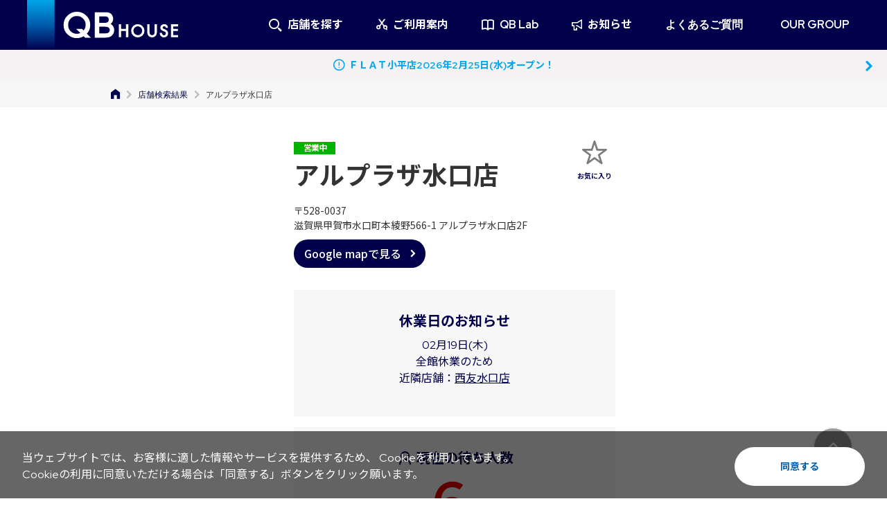

--- FILE ---
content_type: text/html; charset=UTF-8
request_url: https://www.qbhouse.co.jp/search/71
body_size: 6631
content:
<!doctype html>
<html lang="ja" class="ja">
<head>
<meta charset="utf-8">
  <meta http-equiv="x-dns-prefetch-control" content="on">
  <link rel='preconnect dns-prefetch' href="//marketingplatform.google.com/">
  <link rel='preconnect dns-prefetch' href="//www.google.com">
  <link rel='preconnect dns-prefetch' href="//www.googletagmanager.com">
  <link rel='preconnect dns-prefetch' href="//www.google-analytics.com">
  <link rel='preconnect dns-prefetch' href="//penta.a.one.impact-ad.jp">
  <link rel='preconnect dns-prefetch' href="//cdnjs.com">
  <link rel='preconnect dns-prefetch' href="//cdnjs.cloudflare.com">
  <link rel='preconnect dns-prefetch' href="//fontawesome.com">
  <link rel='preconnect dns-prefetch' href="//use.fontawesome.com">
  <link rel='preconnect dns-prefetch' href="//www.doubleclickbygoogle.com">
  <link rel='preconnect dns-prefetch' href="//www.adobe.com/experience-platform">
  <link rel='preconnect dns-prefetch' href="//www.thetradedesk.com">
  <link rel='preconnect dns-prefetch' href="//fonts.google.com">
  <link rel='preconnect dns-prefetch' href="//www.criteo.com">
  <link rel='preconnect dns-prefetch' href="//cdn.jsdelivr.net">
  <link rel='preconnect dns-prefetch' href="https://i.ytimg.com">
  <link rel='preconnect dns-prefetch' href="https://yt3.ggpht.com">
<meta name="viewport" content="width=device-width,minimum-scale=1,initial-scale=0">
<meta http-equiv="X-UA-Compatible" content="IE=edge">
<title>アルプラザ水口店 | 店舗検索結果 | QBハウス &quot;10分の身だしなみ&quot;</title>
<meta name="description" content="ヘアカット専門店QBハウスのご紹介ページ。全国のQBHOUSE店舗案内、サービスのご紹介、ご利用方法、採用情報等をご紹介しています">
<meta name="keywords" content="QBハウス,理容,美容,ヘアカット専門店,低価格,短時間,QBハウスとは" />
<meta property="og:title" content="アルプラザ水口店 | 店舗検索結果 | QBハウス &quot;10分の身だしなみ&quot;">
<meta property="og:description" content="ヘアカット専門店QBハウスのご紹介ページ。全国のQBHOUSE店舗案内、サービスのご紹介、ご利用方法、採用情報等をご紹介しています">
<meta property="og:type" content="article">
<meta property="og:image" content="https://www.qbhouse.co.jp/uploads/20210625082850.jpg">
<meta property="og:url" content="https://www.qbhouse.co.jp/search/71/">
<meta property="og:site_name" content="">
<link rel="apple-touch-icon" sizes="180x180" href="/apple-touch-icon.png">
<link rel="icon" type="image/png" sizes="32x32" href="/favicon-32x32.png">
<link rel="icon" type="image/png" sizes="16x16" href="/favicon-16x16.png">
<link rel="manifest" href="/site.webmanifest">
<link rel="mask-icon" href="/safari-pinned-tab.svg" color="#00004b">
<meta name="msapplication-TileColor" content="#00004b">
<meta name="theme-color" content="#ffffff">
<link rel="stylesheet" href="/css/first.css">
<script src="/js/jquery.js"></script>
<!-- Google Tag Manager -->
<script>(function(w,d,s,l,i){w[l]=w[l]||[];w[l].push({'gtm.start':
new Date().getTime(),event:'gtm.js'});var f=d.getElementsByTagName(s)[0], j=d.createElement(s),dl=l!='dataLayer'?'&l='+l:'';j.async=true;j.src=
'https://www.googletagmanager.com/gtm.js?id='+i+dl;f.parentNode.insertBefore(j,f);
})(window,document,'script','dataLayer','GTM-T3FKLHL');</script>
<!-- End Google Tag Manager -->
<!-- GoogleAnalytics -->
<script>
  var _gaq = _gaq || [];
  _gaq.push(['_setAccount', 'UA-17126860-1']);
  _gaq.push(['_trackPageview']);

  (function() {
    var ga = document.createElement('script'); ga.type = 'text/javascript'; ga.async = true;
    ga.src = ('https:' == document.location.protocol ? 'https://ssl' : 'http://www') + '.google-analytics.com/ga.js';
    var s = document.getElementsByTagName('script')[0]; s.parentNode.insertBefore(ga, s);
  })();

</script>
<!-- GoogleAnalytics -->
</head>
<body id="salon" class="detail">
<!-- Google Tag Manager (noscript) -->
<noscript><iframe src="https://www.googletagmanager.com/ns.html?id=GTM-T3FKLHL"
height="0" width="0" style="display:none;visibility:hidden"></iframe></noscript>
<!-- End Google Tag Manager (noscript) -->
<div id="wrapper">
<header>
  <div id="header" role="banner">
    <div id="header_wrap">
      <div id="header_logo">
        <a href="/">
          <picture>
            <source loading="lazy" srcset="/media/images/common/logo.svg" media="(min-width: 901px)" />
            <source loading="lazy" srcset="/media/images/common/logo_sp.svg" media="(max-width: 900px)" />
            <img class="lazy" loading="lazy" src="/media/images/common/logo.svg" width="138" height="72" alt="">
          </picture>
        </a>
      </div><!-- /#header_logo -->
      <div id="gnavi" role="navigation">
        <ul itemscope itemtype="http://www.schema.org/SiteNavigationElement">
          <li class="search" itemprop="name"><a itemprop="url" href="/search/">店舗を探す</a>
            <div class="hover_menu">
              <div class="main_width">
                <form action="/search/" method="get"><label for="word_search"><button type="submit"></button><input id="word_search" name="word" type="text" autocomplete="off" placeholder="店舗検索（駅名や市区町村名を入力してください）"></label></form>
                <ul>
                  <li><a href="/search_location/">お近くの店舗</a></li>
                  <li><a href="/favorite/">お気に入り店舗</a></li>
                  <li><a href="/search_area/">エリアから探す</a></li>
                  <li><a href="/search_route/">路線から探す</a></li>
                </ul>
              </div><!-- /.main_width -->
            </div><!-- /.hover_menu -->
          </li>
          <li class="about" itemprop="name"><a itemprop="url" href="/guidance/">ご利用案内</a></li>
          <li class="quality" itemprop="name"><a itemprop="url" href="/qblab/">QB Lab</a>
            <div class="hover_menu">
              <ul>
                <li><a href="/qblab/about/">QB HOUSEとは?</a></li>
                <li><a href="/qblab/cleanliness/">QB HOUSEの衛生対策</a></li>
                <li><a href="/qblab/occasion/">QB HOUSEの5つのちょうどいい</a></li>
                <li><a href="/qblab/number/">数字で見るQB HOUSE</a></li>
              </ul>
            </div><!-- /.hover_menu --></li>
          <li class="news" itemprop="name"><a itemprop="url" href="/topics/">お知らせ</a></li>
          <li class="red_hat" itemprop="name"><a itemprop="url" href="/faq/">よくあるご質問</a></li>
          <li class="red_hat" itemprop="name"><a itemprop="url" href="">OUR GROUP</a>
            <div class="hover_menu">
              <ul class="national_flag">
<li><a href="https://qbhouse.sg/" target="_blank">シンガポール<img class="lazy" loading="lazy" src="/media/images/common/icon_sin.png" width="48" height="48" alt=""></a></li>
<li><a href="https://qbhouse.com.vn/" target="_blank">ベトナム<img class="lazy" loading="lazy" src="/uploads/20250203102447.png" width="48" height="48" alt=""></a></li>
<li><a href="https://qbhouse.co/my/" target="_blank">マレーシア<img class="lazy" loading="lazy" src="/media/images/common/malaysia.png" width="48" height="48" alt=""></a></li>
<li><a href="https://www.qbhouse.com.hk/tc/" target="_blank">香港<img class="lazy" loading="lazy" src="/media/images/common/icon_hkg.png" width="48" height="48" alt=""></a></li>
<li><a href="https://www.qbhouse.com.tw/" target="_blank">台湾<img class="lazy" loading="lazy" src="/media/images/common/icon_tw.png" width="48" height="48" alt=""></a></li>

<li><a href="https://qbhouseusa.com/" target="_blank">アメリカ<img class="lazy" loading="lazy" src="/media/images/common/icon_usa.png" width="48" height="48" alt=""></a></li>
<li><a href="https://qbhouse.ca/" target="_blank">カナダ<img class="lazy" loading="lazy" src="/uploads/20250203102408.png" width="48" height="48" alt=""></a></li>
              </ul>
            </div><!-- /.hover_menu --></li>
          <!-- <li class="mypage" itemprop="name"><a itemprop="url" href="">マイページ</a></li> -->
        </ul>
      </div><!-- gnavi -->
      <div id="sp_menu">
        <span></span>
        <span></span>
        <span></span>
      </div><!-- /#sp_menu -->
    </div><!-- /#header_wrap -->
  </div><!-- header -->
</header>

<div id="headline_news" class="bg_blue">
<ul class="slides">
<li><a href="/topics/290/"><span class="main_width">ＦＬＡＴ小平店2026年2月25日(水)オープン！</span></a></li>
<li><a href="/topics/289/"><span class="main_width">ビーンズ登戸店 2026年春OPEN！</span></a></li>
</ul>
</div><!-- /#important_news -->

<div id="bread">
<div class="main_width">
<ol><li class="breadcrumb_top" itemscope="" itemtype="http://data-vocabulary.org/Breadcrumb"><a href="/" itemprop="url"><span itemprop="title"></span></a></li><li itemscope="" itemtype="http://data-vocabulary.org/Breadcrumb"><a href="/search/" itemprop="url"><span itemprop="title">店舗検索結果</span></a></li><li itemscope="" itemtype="http://data-vocabulary.org/Breadcrumb"><span itemprop="title">アルプラザ水口店</span></li></ol>
 </div>
</div><!-- bread -->
<div id="main_area" role="main">
<div class="main_width">
<div id="salon_info">
<div class="info">
<div class="title_wrap">
<div class="title">
<p class="business_status">営業中</p><h1>アルプラザ水口店</h1>
</div><!-- /.title -->
<p class="favorite" data-qbid="71"></p>
</div><!-- /.title_wrap -->
<div class="address">
<p>〒528-0037<br>滋賀県甲賀市水口町本綾野566-1 アルプラザ水口店2F</p>
<a href="https://www.google.com/maps/search/?api=1&query=QB HOUSEアルプラザ水口店" target="_blank">Google mapで見る</a>
</div><!-- /.address -->
<div class="waiting">
<div class="waiting_wrap">
<dl class="number not_icon">
<dt>休業日のお知らせ</dt>
<dd class="before"><p>02月19日(木)<br />
全館休業のため<br />
近隣店舗：<a href="https://www.qbhouse.co.jp/search/161">西友水口店</a></p></p></dd>
</div><!-- /.waiting_wrap -->
</div><!-- /.waiting -->
<div class="waiting">
<div class="waiting_wrap">
<dl class="number">
<dt>現在の待ち人数</dt>
<dd><span class="red">6</span>人</dd>
</dl>
<dl class="seat">
<dt>稼働席数：</dt>
<dd>2席</dd>
</dl>
</div><!-- /.waiting_wrap -->
<div class="waiting_time">
<p><span class="red">15分以上</span><span class="yellow">5～10分程度</span><span class="blue">すぐ</span><span>※「待ち人数」の色は待ち時間を示しています。</span></p>
</div><!-- /.waiting_time -->
</div><!-- /.waiting -->
<div class="info_table">
<table>
<tr>
<th>最寄り駅</th>
<td>
近江鉄道近江本線　水口駅
</td>
</tr>
<tr>
<th>アクセス</th>
<td>アルプラザ水口の2F、スポーツ用品売場前。</td>
</tr>
<tr>
<th class="sp_wide">営業時間</th>
<td class="sp_wide">
<ul>
<li>月曜：10:00～21:00 (受付終了20:30)</li>
<li>火曜：10:00～21:00 (受付終了20:30)</li>
<li>水曜：10:00～21:00 (受付終了20:30)</li>
<li>木曜：10:00～21:00 (受付終了20:30)</li>
<li>金曜：10:00～21:00 (受付終了20:30)</li>
<li>土曜：10:00～21:00 (受付終了20:30)</li>
<li class="today">日曜：10:00～21:00 (受付終了20:30)</li>
<li>祝日：10:00～21:00 (受付終了20:30)</li>
</ul>
<p></p>
<p style="font-size:12px;">混雑状況によっては、受付終了時間が変更になる場合がございますので、あらかじめご了承ください。</p>
</td>
</tr>
<tr>
<th>駐車場</th>
<td>
あり(無料)</td>
</tr>
<tr>
<th>決済手段</th>
<td>
<ul class="tiket_list">
<li><img class="lazy" loading="lazy" src="/uploads/visual/20210716160510.png" width="32" height="17" alt=""></li>
</td>
</tr>
</table>
</div><!-- /.info_table -->
</div><!-- /.info -->
</div><!-- /#salon_info -->
</div><!-- /.main_width -->

<script src="/js/jquery.flexslider-min.js"></script>
    <script>
      $(window).on('load',function(){
        $('#salon_info .slider').flexslider({
          animation: 'fade',
          controlNav: 'thumbnails',
          directionNav: false,
          pauseOnAction: false,
          animationSpeed:1800,
          slideshowSpeed: 5000,
        });
        $('#important_news.bg_pink').flexslider({
          animation: 'slide',
          direction: 'vertical',
          directionNav: false,
          pauseOnAction: false,
          controlNav: false,
          animationSpeed:1000,
          slideshowSpeed: 5000,
        });
      });
    </script>
</div><!-- main_area -->
<footer>
  <div id="footer_sns">
    <div class="main_width">
      <dl>
        <dt>QB HOUSE 公式 SNSはじめました！</dt>
        <dd>
          <ul>
            <li class="tw"><a href="https://twitter.com/intent/follow?screen_name=qbhouseofficial" target="_blank"></a></li>
            <li class="yt"><a href="https://www.youtube.com/channel/UCPUOLvbDXo8WvS2dCQVXjoA/featured" target="_blank"></a></li>
            <li class="in"><a href="https://www.instagram.com/qbhouse_official/?utm_source" target="_blank"></a></li>
              <li class="ti"><a href="https://www.tiktok.com/@qbhouseofficial?is_from_webapp=1&sender_device=pc" target="_blank"><img src="/media/images/common/tiktok-logo.png" width="50" height="50" alt=""></a></li>
          </ul>
        </dd>
      </dl>
      <div id="footer_bnr">
        <a href="https://qb-recruit.com/" target="_blank"><picture>
          <source loading="lazy" srcset="/media/images/common/footer_bnr.png" media="(min-width: 901px)"/>
          <source loading="lazy" srcset="/media/images/common/footer_bnr_sp.png" media="(min-width: 1px)" />
          <img class="lazy" loading="lazy" src="/media/images/common/footer_bnr.png" width="960" height="160" alt="">
          </picture></a>
      </div><!-- /#footer_bnr -->
    </div><!-- /.main_width -->
  </div><!-- /#footer_sns -->
  <div id="footer" role="contentinfo">
    <div class="main_width">
      <div id="footer_wrap">
        <div id="footer_navi">
          <ul>
            <li><a href="https://www.qbnet.jp/" target="_blank">会社概要</a></li>
            <li><a href="/policy/">プライバシーステートメント</a></li>
            <li><a href="/fresh_hair_fresh_mind/">「FRESH HAIR,FRESH MIND」宣言</a></li>
            <li><a href="/multi-stakeholder/">マルチステークホルダー方針</a></li>
            <li><a href="https://www.qbpremium.com/" target="_blank">QB PREMIUM</a></li>
            <li><a href="https://www.fasssalon.com/" target="_blank">FaSS</a></li>
            <li><a href="https://www.qbhouse.co.jp/cut_care/" target="_blank">訪問理美容</a></li>
            <li><a href="/sitemap/">サイトマップ</a></li>
          </ul>
          <p id="copy">&copy; 2026 QB Net Co., Ltd. All Rights Reserved.</p>
        </div><!-- /#footer_navi -->
      </div><!-- /#footer_wrap -->
    </div><!-- /.main_width -->
    <div id="page_top">
      <a href="#wrapper"><img class="lazy" loading="lazy" src="/media/images/common/page_top.png" width="56" height="56" alt=""></a>
    </div><!-- /#page_top -->
  </div><!-- footer -->
</footer>
<div id="sp_navi">
  <p id="sp_head_close" class="close"> <img class="lazy" loading="lazy" src="/media/images/common/logo_sp.svg" width="138" height="72" alt=""> </p>
  <div id="sp_gnavi">
    <ul>
      <li><a href="/guidance/">ご利用案内</a></li>
      <li><a href="/qblab/">QB Lab</a>
        <ul>
          <li><a href="/qblab/about/">QB HOUSEとは?</a></li>
          <li><a href="/qblab/cleanliness/">QB HOUSEの衛生対策</a></li>
          <li><a href="/qblab/occasion/">QB HOUSEの5つのちょうどいい</a></li>
          <li><a href="/qblab/number/">数字で見るQB HOUSE</a></li>
        </ul>
      </li>
      <li class='news'><a href="/topics/">お知らせ</a></li>
      <li class='recruit'><a href="https://qb-recruit.com/" target="_blank">採用情報</a></li>
    </ul>
  </div><!-- /#sp_gnavi -->
  <div id="sp_sns_navi">
    <dl>
      <dt>QB HOUSE 公式 SNSはじめました！</dt>
      <dd>
        <ul>
          <li class="tw"><a href="https://twitter.com/intent/follow?screen_name=qbhouseofficial" target="_blank"></a></li>
          <li class="yt"><a href="https://www.youtube.com/channel/UCPUOLvbDXo8WvS2dCQVXjoA/featured" target="_blank"></a></li>
          <li class="in"><a href="https://www.instagram.com/qbhouse_official/?utm_source" target="_blank"></a></li>
              <li class="ti"><a href="https://www.tiktok.com/@qbhouseofficial?is_from_webapp=1&sender_device=pc" target="_blank"><img src="/media/images/common/tiktok-logo.png" width="50" height="50" alt=""></a></li>
        </ul>
      </dd>
    </dl>
<div class="recruit">
  <a href="https://qb-recruit.com/" target="_blank"><span>QBで輝こう 、自分らしく。</span>スタイリスト募集</a>
</div><!-- /.recruit -->
  </div><!-- /#sp_sns_navi -->
  <div id="sp_brand_navi">
    <dl>
      <dt><a href="">OUR BRANDS</a></dt>
      <dd>
        <ul>
          <li><a href="https://www.qbpremium.com/" target="_blank">QB PREMIUM</a></li>
          <li><a href="https://www.fasssalon.com/" target="_blank">FaSS</a></li>
          <li><a href="https://www.qbhouse.co.jp/cut_care/" target="_blank">訪問理美容</a></li>
        </ul>
      </dd>
    </dl>
  </div><!-- /#sp_brand_navi -->
  <div id="sp_group_navi">
    <dl>
      <dt>OUR GROUP</dt>
      <dd>
        <ul class="national_flag">
<li><a href="https://qbhouse.sg/" target="_blank">シンガポール<img class="lazy" loading="lazy" src="/media/images/common/icon_sin.png" width="48" height="48" alt=""></a></li>
<li><a href="https://qbhouse.com.vn/" target="_blank">ベトナム</span><img class="lazy" loading="lazy" src="/uploads/20250203102447.png" width="48" height="48" alt=""></a></li>
<li><a href="https://qbhouse.co/my/" target="_blank">マレーシア<img class="lazy" loading="lazy" src="/media/images/common/malaysia.png" width="48" height="48" alt=""></a></li>
<li><a href="https://www.qbhouse.com.hk/tc/" target="_blank">香港<img class="lazy" loading="lazy" src="/media/images/common/icon_hkg.png" width="48" height="48" alt=""></a></li>
<li><a href="https://www.qbhouse.com.tw/" target="_blank">台湾</span><img class="lazy" loading="lazy" src="/media/images/common/icon_tw.png" width="48" height="48" alt=""></a></li>
<li><a href="https://qbhouseusa.com/" target="_blank">アメリカ</span><img class="lazy" loading="lazy" src="/media/images/common/icon_usa.png" width="48" height="48" alt=""></a></li>
<li><a href="https://qbhouse.ca/" target="_blank">カナダ</span><img class="lazy" loading="lazy" src="/uploads/20250203102408.png" width="48" height="48" alt=""></a></li>
        </ul>
      </dd>
    </dl>
  </div><!-- /#sp_group_navi -->
  <div id="sp_footer_navi">
    <ul>
      <li><a href="https://www.qbnet.jp/" target="_blank">会社概要</a></li>
      <li><a href="/faq/">よくあるご質問</a></li>
      <li><a href="/policy/">プライバシーステートメント</a></li>
      <li><a href="/sitemap/">サイトマップ</a></li>
    </ul>
  </div><!-- /#sp_footer_navi -->
  <!--<div id="close" class="close">
<p>閉じる</p>
</div> /#close -->
</div><!-- /#sp_navi -->
<div id="sp_search">
  <div class="main_width">
    <ul>
      <li><a href="/search_location/">お近くの店舗</a></li>
      <li><a href="/favorite/">お気に入り店舗</a></li>
      <li><a href="/search_area/">エリアから探す</a></li>
      <li><a href="/search_route/">路線から探す</a></li>
    </ul>
    <form action="/search/" method="get"><label for="sp_word_search"><button type="submit"></button><input id="sp_word_search" name="word" type="text" placeholder="店舗検索（駅名や市区町村名を入力してください）"></label></form>
  </div><!-- /.main_width -->
</div><!-- /#sp_search -->
<div id="cookie">
  <div id="cookie_wrap">
    <div class="read">
      <p>当ウェブサイトでは、お客様に適した情報やサービスを提供するため、 Cookieを利用しています。<br>
        Cookieの利用に同意いただける場合は「同意する」ボタンをクリック願います。</p>
    </div><!-- /.read -->
    <div class="agree">
      <a href="#" class="cookie_btn">同意する</a>
    </div><!-- /.agree -->
  </div><!-- /#cookie_wrap -->
</div>
<div id="fix_bnr">
  <div id="fix_bnr_close"><img class="lazy tab_none" loading="lazy" src="/media/images/common/bnr_close.png" width="36" height="36" alt=""></div><!-- /#fix_bnr_close -->
  <a href="https://qb-recruit.com/" target="_blank">
    <img class="lazy tab_none" loading="lazy" src="/media/images/common/bnr_recruit_sp.png" width="740" height="20" alt="">
  </a>
</div><!-- /#fix_bnr -->
</div><!-- wrapper -->
<link rel="stylesheet" href="/css/common.css?202601251047" type="text/css">
<link rel="stylesheet" href="/css/lower.css?202601251047" type="text/css">
<script src="/js/easing.js" defer></script>
<script src="/js/common.js?3" defer></script>
<script src="/js/js.cookie.js" defer></script>
<script src="//cdn.jsdelivr.net/npm/lazyload@2.0.0-rc.2/lazyload.min.js" defer></script>
<script src="//cdnjs.cloudflare.com/ajax/libs/picturefill/3.0.2/picturefill.min.js" defer></script>
<script src="/js/fancybox.js" defer></script>
<script src="/js/slick.min.js" defer></script>
<script src="/js/jquery.flexslider-min.js" defer></script>
<script>
$(window).on('load',function(){
  $("a.fancy").fancybox({
    maxWidth : '100%',
    maxHeight : '100%',
    openEffect:'fade',
    closeEffect:'swing',
    nextEffect:'fade',
    prevEffect:'fade',
    fitToView: false,
    helpers:{
      title:{type:'inside'},
      overlay:{speedIn:500,opacity:0.8}
    }
  });
});
  $(function() {
    $("img.lazy").lazyload();
  });
</script>
<script>
<!--
var _uic = _uic ||{}; var _uih = _uih ||{};_uih['id'] = 50534;
_uih['lg_id'] = '';
_uih['fb_id'] = '';
_uih['tw_id'] = '';
_uih['uigr_1'] = ''; _uih['uigr_2'] = ''; _uih['uigr_3'] = '';
_uih['uigr_4'] = ''; _uih['uigr_5'] = '';
_uih['uigr_6'] = ''; _uih['uigr_7'] = ''; _uih['uigr_8'] = '';
_uih['uigr_9'] = ''; _uih['uigr_10'] = '';
/* DO NOT ALTER BELOW THIS LINE */
/* WITH FIRST PARTY COOKIE */
(function() {
var bi = document.createElement('scri'+'pt');bi.type = 'text/javascript';
bi.async = true;
bi.src = ('https:' == document.location.protocol ? 'https://bs' :
'http://c') + '.nakanohito.jp/b3/bi.js';
var s =
document.getElementsByTagName('scri'+'pt')[0];s.parentNode.insertBefore(bi,
s);
})();
//-->
</script>
<!-- User Insight PCDF Code End : qbhouse.co.jp -->

<!--サンクスページ以外の採用サイト全ページ-->
<!-- Google Remarketing -->
<script>
/* <![CDATA[ */
var google_conversion_id = 966530025;
var google_custom_params = window.google_tag_params;
var google_remarketing_only = true;
/* ]]> */
</script>
<script src="//www.googleadservices.com/pagead/conversion.js">
</script>
<noscript>
<div style="display:inline;">
<img height="1" width="1" style="border-style:none;" alt=""
src="//googleads.g.doubleclick.net/pagead/viewthroughconversion/966530025/?v
alue=0&amp;guid=ON&amp;script=0"/>
</div>
</noscript>
<!-- End Google Remarketing -->

<!-- Yahoo Retargeting -->
<script language="javascript">
/* <![CDATA[ */
var yahoo_retargeting_id = 'GF0H2F7SDS';
var yahoo_retargeting_label = '';
/* ]]> */
</script>
<script language="javascript"
src="//b92.yahoo.co.jp/js/s_retargeting.js"></script>
<!-- End Yahoo Retargeting -->


<script>
  $(window).on('load',function(){
          $('#headline_news').flexslider({
            animation: 'slide',
            direction: 'vertical',
            directionNav: false,
            pauseOnAction: false,
            controlNav: false,
            animationLoop: true,
            animationSpeed:1000,
            slideshowSpeed: 5000,
            easing: 'easeOutQuad',
          });
  });
</script>
</body>
</html>

--- FILE ---
content_type: text/css
request_url: https://www.qbhouse.co.jp/css/first.css
body_size: 2529
content:
@charset "UTF-8";body,dd,dl,dt,form,h1,h2,h3,h4,h5,li,ol,p,table,td,th,ul{margin:0px;padding:0px;font-weight:400;border-top-style:none;border-right-style:none;border-bottom-style:none;border-left-style:none;list-style-type:none;font-size:100%}body{color:#333333;counter-reset:number 0;background-color:#ffffff;font-family:"Red Hat Display","Noto Sans JP",serif;line-height:1.3;font-size:16px;-webkit-text-size-adjust:none;overflow-wrap:break-word;word-wrap:break-word}dd,dt,li,p,td,th{line-height:1.5}* html body{font-size:100%}a{-webkit-tap-highlight-color:rgba(0,0,0,0);-webkit-touch-callout:none}a img{border-top-style:none;border-right-style:none;border-bottom-style:none;border-left-style:none;-webkit-transition:0.5s;transition:0.5s}img,svg{display:block;vertical-align:bottom;max-width:100%;height:auto;-webkit-backface-visibility:hidden;backface-visibility:hidden}@media only screen and (max-width:640px){input,select,textarea{font-size:16px!important;-webkit-transform:scale(0.8);transform:scale(0.8)}}select{-webkit-appearance:none;-moz-appearance:none;appearance:none}button,input,select,textArea{background:none;margin:0px;outline:none;padding:0px;font-weight:normal;border-top-style:none;border-right-style:none;border-bottom-style:none;border-left-style:none;list-style-type:none;font-size:16px;font-family:"Noto Sans JP",serif}button{background:none;margin:0px;outline:none;padding:0px;line-height:1;font-weight:normal;border-top-style:none;border-right-style:none;border-bottom-style:none;border-left-style:none;list-style-type:none;font-size:16px;cursor:pointer;font-family:"Noto Sans JP",serif}*{-webkit-box-sizing:border-box;box-sizing:border-box;-webkit-overflow-scrolling:touch}@font-face{font-family:"FontAwesome";src:url("../fonts/fontawesome-webfont.eot?v=4.6.3");src:url("../fonts/fontawesome-webfont.eot?#iefix&v=4.6.3") format("embedded-opentype"),url("../fonts/fontawesome-webfont.woff2?v=4.6.3") format("woff2"),url("../fonts/fontawesome-webfont.woff?v=4.6.3") format("woff"),url("../fonts/fontawesome-webfont.ttf?v=4.6.3") format("truetype"),url("../fonts/fontawesome-webfont.svg?v=4.6.3#fontawesomeregular") format("svg");font-weight:normal;font-style:normal}a:link{color:#333333;text-decoration:none}a:visited{color:#333333}@media only screen and (min-width:1025px){a:hover{-webkit-transition:0.5s;transition:0.5s}a:hover img{-webkit-transition:0.5s;transition:0.5s;opacity:0.8}}.clear:after{content:"";display:block;clear:both}.clear_both{clear:both}.hidden{overflow:hidden}#wrapper{overflow:hidden;opacity:0;position:relative;padding-top:72px}#wrapper.in{opacity:1}@media only screen and (max-width:900px){#wrapper{padding-top:62px}}.main_width{display:block;margin-left:auto;margin-right:auto;max-width:960px}@media only screen and (max-width:1024px){.main_width{padding:0 30px}}@media only screen and (max-width:900px){.main_width{padding:0 20px}}@media only screen and (max-width:640px){.main_width{padding:0 15px}}.national_flag{display:-webkit-box;display:-ms-flexbox;display:flex;-webkit-box-pack:center;-ms-flex-pack:center;justify-content:center}.national_flag li img{background-color:#CECECE;border:6px #CECECE solid;border-radius:100%;display:block;position:relative;top:1px;margin:0 auto}header{display:block;position:relative}#header{background-color:#00004B;height:72px;position:fixed;z-index:900;top:0;left:0;width:100%}@media only screen and (max-width:900px){#header{height:62px}}#header.open+#header_dummy{display:block;position:fixed;top:0;left:0;width:100%;height:72px;z-index:1500}#header #header_wrap{-webkit-box-align:center;-ms-flex-align:center;align-items:center;display:-webkit-box;display:-ms-flexbox;display:flex;-webkit-box-pack:justify;-ms-flex-pack:justify;justify-content:space-between}#header #header_logo{padding-left:39px}@media only screen and (max-width:900px){#header #header_logo{padding-left:34px}}#header #header_logo img{display:block;opacity:1;width:auto;height:auto}@media only screen and (max-width:900px){#header #gnavi{padding-right:62px}}#header #gnavi>ul{display:-webkit-box;display:-ms-flexbox;display:flex;-webkit-box-pack:end;-ms-flex-pack:end;justify-content:flex-end}#header #gnavi>ul>li{-webkit-transition:0.5s;transition:0.5s;display:-webkit-box;display:-ms-flexbox;display:flex;font-size:100%;font-weight:600}#header #gnavi>ul>li.on{background-color:#005AAA}@media only screen and (max-width:1100px){#header #gnavi>ul>li{font-size:87.5%}}@media only screen and (max-width:1024px){#header #gnavi>ul>li{font-size:81.3%}}@media only screen and (max-width:900px){#header #gnavi>ul>li{font-size:75%;display:none}}#header #gnavi>ul>li>a{-webkit-box-align:center;-ms-flex-align:center;align-items:center;color:#fff;display:-webkit-box;display:-ms-flexbox;display:flex;height:72px;padding:0 24px}@media only screen and (max-width:1200px){#header #gnavi>ul>li>a{padding:0 18px}}@media only screen and (max-width:1024px){#header #gnavi>ul>li>a{padding:0 10px}}#header #gnavi>ul>li>a:before{font-family:"icomoon";speak:none;font-style:normal;font-weight:normal;font-variant:normal;text-transform:none;line-height:1;-webkit-font-smoothing:antialiased;-moz-osx-font-smoothing:grayscale;font-weight:normal;margin-right:8px}@media only screen and (max-width:900px){#header #gnavi>ul>li>a{height:62px;padding:0}}@media only screen and (min-width:1025px){#header #gnavi>ul>li>a{-webkit-transition:0.5s;transition:0.5s}#header #gnavi>ul>li>a:hover{background-color:#005AAA}}#header #gnavi>ul>li.search>a:before{content:"";font-size:120%}@media only screen and (max-width:900px){#header #gnavi>ul>li.search{display:block}#header #gnavi>ul>li.search>a{display:block;width:52px;text-indent:-9999px;position:relative}#header #gnavi>ul>li.search>a:before{display:block;position:absolute;text-indent:0;font-size:180%;top:50%;left:50%;-webkit-transform:translate(-50%,-50%);transform:translate(-50%,-50%)}#header #gnavi>ul>li.search>a:hover{background-color:#00004B}#header #gnavi>ul>li.search>a.open{background-color:#005AAA}}#header #gnavi>ul>li.about>a:before{content:""}#header #gnavi>ul>li.quality>a:before{content:""}#header #gnavi>ul>li.news>a:before{content:""}#header #gnavi>ul>li.mypage{font-family:"Red Hat Display",sans-serif;font-weight:700}#header #gnavi>ul>li.mypage>a{padding:0 54px 0 30px}#header #gnavi>ul>li.mypage>a:before{content:"";font-size:120%}#header #gnavi>ul>li.red_hat{font-family:"Red Hat Display",sans-serif;font-weight:700}#header #gnavi>ul>li:last-child>a{padding:0 54px 0 30px}@media only screen and (max-width:1200px){#header #gnavi>ul>li:last-child>a{padding:0 18px}}@media only screen and (max-width:1024px){#header #gnavi>ul>li:last-child>a{padding:0 10px}}#header #gnavi>ul>li .hover_menu{-webkit-box-shadow:0px 15px 10px -10px rgba(0,0,0,0.3);box-shadow:0px 15px 10px -10px rgba(0,0,0,0.3);display:none;background-color:#005AAA;position:absolute;top:72px;left:0;width:100%;padding:36px 0 33px;z-index:10}@media only screen and (max-width:900px){#header #gnavi>ul>li .hover_menu{display:none!important}}#header #gnavi>ul>li .hover_menu label{background-color:#fff;border-radius:50px;display:-webkit-box;display:-ms-flexbox;display:flex;overflow:hidden;position:relative;max-width:632px;margin:0 auto 16px}#header #gnavi>ul>li .hover_menu label button{position:absolute;width:40px;height:100%}#header #gnavi>ul>li .hover_menu label button:before{font-family:"icomoon";speak:none;font-style:normal;font-weight:normal;font-variant:normal;text-transform:none;line-height:1;-webkit-font-smoothing:antialiased;-moz-osx-font-smoothing:grayscale;content:"";color:#808080}#header #gnavi>ul>li .hover_menu label input{display:block;font-size:87.5%;width:100%;padding:14px 16px 14px 40px}#header #gnavi>ul>li .hover_menu label input:placeholder{color:#7D7D7D}#header #gnavi>ul>li .hover_menu ul{display:-webkit-box;display:-ms-flexbox;display:flex;-webkit-box-pack:center;-ms-flex-pack:center;justify-content:center}#header #gnavi>ul>li .hover_menu ul>li+li{position:relative}#header #gnavi>ul>li .hover_menu ul>li+li:before{background-color:rgba(255,255,255,0.3);content:"";display:block;width:1px;height:40px;position:absolute;left:0;top:50%;-webkit-transform:translateY(-50%);transform:translateY(-50%)}#header #gnavi>ul>li .hover_menu ul>li>a{display:block;color:#fff;font-weight:600;overflow:hidden;min-width:138px;text-align:center;position:relative;padding:16px 2em}#header #gnavi>ul>li .hover_menu ul>li>a:after{-webkit-transition:0.5s;transition:0.5s;background-color:rgba(255,255,255,0.3);border-radius:50px;content:"";display:block;width:92%;height:100%;position:absolute;top:0;left:4%;opacity:0;z-index:0}@media only screen and (min-width:1025px){#header #gnavi>ul>li .hover_menu ul>li>a:hover:after{opacity:1;-webkit-transform:translateX(0);transform:translateX(0)}}#header #gnavi>ul>li.search .hover_menu ul li{width:25%;text-align:center}#header #gnavi>ul>li.search .hover_menu ul li a{-webkit-box-align:center;-ms-flex-align:center;align-items:center;display:-webkit-box;display:-ms-flexbox;display:flex;-webkit-box-pack:center;-ms-flex-pack:center;justify-content:center}#header #gnavi>ul>li.search .hover_menu ul li a:before{font-family:"icomoon";speak:none;font-style:normal;font-weight:normal;font-variant:normal;text-transform:none;line-height:1;-webkit-font-smoothing:antialiased;-moz-osx-font-smoothing:grayscale;font-size:130%;font-weight:normal;margin-right:8px}#header #gnavi>ul>li.search .hover_menu ul li:first-child a:before{content:""}#header #gnavi>ul>li.search .hover_menu ul li:nth-child(2) a:before{content:""}#header #gnavi>ul>li.search .hover_menu ul li:nth-child(3) a:before{content:""}#header #gnavi>ul>li.search .hover_menu ul li:last-child a:before{content:""}#header #gnavi>ul>li.red_hat .hover_menu ul li a,#header #gnavi>ul>li:last-child .hover_menu ul li a{-webkit-box-align:center;-ms-flex-align:center;align-items:center;display:-webkit-box;display:-ms-flexbox;display:flex;-webkit-box-orient:horizontal;-webkit-box-direction:reverse;-ms-flex-direction:row-reverse;flex-direction:row-reverse;-webkit-box-pack:center;-ms-flex-pack:center;justify-content:center}#header #gnavi>ul>li.red_hat .hover_menu ul li a:before,#header #gnavi>ul>li:last-child .hover_menu ul li a:before{font-family:"icomoon";speak:none;font-style:normal;font-weight:normal;font-variant:normal;text-transform:none;line-height:1;-webkit-font-smoothing:antialiased;-moz-osx-font-smoothing:grayscale;content:"";color:#fff;font-size:96%;font-weight:normal;position:relative;top:-1px;margin-left:10px}#header #gnavi>ul>li:last-child .hover_menu ul.national_flag li img{margin-right:10px}#header #gnavi>ul>li:last-child .hover_menu ul.national_flag li a{min-width:168px;width:100%;padding:5px 15px}#header #sp_menu{display:-webkit-box;display:-ms-flexbox;display:flex;-webkit-box-orient:vertical;-webkit-box-direction:normal;-ms-flex-direction:column;flex-direction:column;-webkit-box-pack:center;-ms-flex-pack:center;justify-content:center;position:absolute;top:0;right:0;height:62px;width:62px;z-index:900}@media only screen and (min-width:901px){#header #sp_menu{display:none}}#header #sp_menu span{-webkit-transition:0.5s;transition:0.5s;background-color:#fff;display:block;width:24px;height:2px;margin:0 auto}#header #sp_menu span:first-child,#header #sp_menu span:last-child{position:absolute;top:50%;left:50%}#header #sp_menu span:first-child{-webkit-transform:translate(-50%,-50%);transform:translate(-50%,-50%);margin-top:-6px}#header #sp_menu span:last-child{-webkit-transform:translate(-50%,-50%);transform:translate(-50%,-50%);margin-top:6px}#header #sp_menu.open{position:fixed}#header #sp_menu.open span:nth-child(2){-webkit-transform:translateX(50%);transform:translateX(50%);opacity:0}#header #sp_menu.open span:first-child{-webkit-transform:translate(-50%,-50%) rotate(45deg);transform:translate(-50%,-50%) rotate(45deg);margin-top:0}#header #sp_menu.open span:last-child{-webkit-transform:translate(-50%,-50%) rotate(-45deg);transform:translate(-50%,-50%) rotate(-45deg);margin-top:0}#hover_menu{-webkit-box-shadow:0px 15px 10px -10px rgba(0,0,0,0.3);box-shadow:0px 15px 10px -10px rgba(0,0,0,0.3);display:none;background-color:#005AAA;position:fixed;top:72px;left:0;width:100%;padding:36px 0 33px;z-index:1000}#hover_menu.open{z-index:2000}@media only screen and (max-width:900px){#hover_menu{display:none!important}}#hover_menu .hover_wrap{display:none}#hover_menu .hover_wrap:first-child:after{-webkit-transition:0.5s;transition:0.5s;background-color:rgba(0,0,0,0.3);content:"";display:block;position:absolute;top:100%;left:0;width:100%;height:1000%;z-index:10}#hover_menu label{background-color:#fff;border-radius:50px;display:-webkit-box;display:-ms-flexbox;display:flex;overflow:hidden;position:relative;max-width:632px;margin:0 auto 16px}#hover_menu label button{position:absolute;width:40px;height:100%}#hover_menu label button:before{font-family:"icomoon";speak:none;font-style:normal;font-weight:normal;font-variant:normal;text-transform:none;line-height:1;-webkit-font-smoothing:antialiased;-moz-osx-font-smoothing:grayscale;content:"";color:#808080}#hover_menu label input{background-color:#fff;display:block;font-size:87.5%;width:100%;padding:14px 16px 14px 40px}#hover_menu label input:placeholder{color:#7D7D7D}#hover_menu ul{display:-webkit-box;display:-ms-flexbox;display:flex;-webkit-box-pack:center;-ms-flex-pack:center;justify-content:center}#hover_menu ul>li+li{position:relative}#hover_menu ul>li+li:before{background-color:rgba(255,255,255,0.3);content:"";display:block;width:1px;height:40px;position:absolute;left:0;top:50%;-webkit-transform:translateY(-50%);transform:translateY(-50%)}#hover_menu ul>li>a{display:block;color:#fff;font-weight:600;overflow:hidden;min-width:138px;text-align:center;position:relative;padding:16px 2em}#hover_menu ul>li>a:after{-webkit-transition:0.5s;transition:0.5s;background-color:rgba(255,255,255,0.3);border-radius:50px;content:"";display:block;width:92%;height:100%;position:absolute;top:0;left:4%;opacity:0;z-index:0}@media only screen and (min-width:1025px){#hover_menu ul>li>a:hover:after{opacity:1;-webkit-transform:translateX(0);transform:translateX(0)}}

--- FILE ---
content_type: text/css
request_url: https://www.qbhouse.co.jp/css/common.css?202601251047
body_size: 13341
content:
@charset "UTF-8";
@font-face {
  font-family: 'icomoon';
  src: url('../fonts/icomoon.eot?vb02ku');
  src:
    url('../fonts/icomoon.eot?vb02ku#iefix') format('embedded-opentype'),
    url('../fonts/icomoon.ttf?vb02ku') format('truetype'),
    url('../fonts/icomoon.woff?vb02ku') format('woff'),
    url('../fonts/icomoon.svg?vb02ku#icomoon') format('svg');
  font-weight: normal;
  font-style: normal;
  font-display: block;
}
@media only screen and (max-width: 900px) {
  #wrapper {
    display: -webkit-box;
    display: -ms-flexbox;
    display: flex;
    -webkit-box-orient: vertical;
    -webkit-box-direction: normal;
    -ms-flex-direction: column;
    flex-direction: column;
  }
  #wrapper header {
    -webkit-box-ordinal-group: 2;
    -ms-flex-order: 1;
    order: 1;
  }
  #wrapper #headline_news,
  #wrapper #important_news {
    -webkit-box-ordinal-group: 3;
    -ms-flex-order: 2;
    order: 2;
  }
  #wrapper .main_title {
    -webkit-box-ordinal-group: 4;
    -ms-flex-order: 3;
    order: 3;
  }
  #wrapper #main_area,
  #wrapper #mod_area {
    -webkit-box-ordinal-group: 5;
    -ms-flex-order: 4;
    order: 4;
  }
  #wrapper #bread {
    -webkit-box-ordinal-group: 6;
    -ms-flex-order: 5;
    order: 5;
  }
  #wrapper footer {
    -webkit-box-ordinal-group: 7;
    -ms-flex-order: 6;
    order: 6;
  }
}
.cont_width {
  display: block;
  margin-left: auto;
  margin-right: auto;
  max-width: 840px;
}
.cont_width .contIn {
  display: block;
  margin-left: auto;
  margin-right: auto;
  max-width: 780px;
}
#main_area {
  padding: 48px 0 60px;
}
@media only screen and (max-width: 640px) {
  #main_area {
    padding: 30px 0 30px;
  }
}
@media only screen and (min-width: 901px) {
  .pc_none {
    display: none;
  }
}
@media only screen and (min-width: 641px) {
  .tab_none {
    display: none;
  }
}
@media only screen and (max-width: 900px) {
  .tab_u_none {
    display: none;
  }
}
@media only screen and (max-width: 640px) {
  .sp_none {
    display: none;
  }
}
.text_right {
  text-align: right;
}
.text_left {
  text-align: left;
}
.text_center {
  text-align: center;
}
.underline {
  text-decoration: underline;
}
table {
  width: 100%;
  border-collapse: separate;
  border-collapse: collapse;
  border-spacing: 0;
}
table tr td,
table tr th {
  text-align: left;
  padding: 0px;
}
.frame_respon .fb_iframe_widget,
.frame_respon .fb_iframe_widget iframe[style],
.frame_respon .fb_iframe_widget span {
  width: 100% important;
}
.gmap {
  position: relative;
  padding-bottom: 56.25%;
  padding-top: 30px;
  height: 0;
  overflow: hidden;
}
.gmap embed,
.gmap iframe,
.gmap object {
  border: none !important;
  position: absolute;
  top: 0;
  left: 0;
  width: 100%;
  height: 100%;
}
#footer_sns {
  border-top: 1px #dedede solid;
  padding: 43px 0 30px;
}
@media only screen and (max-width: 640px) {
  #footer_sns {
    padding: 24px 0 16px;
  }
}
@media only screen and (min-width: 641px) {
  #footer_sns dl {
    display: -webkit-box;
    display: -ms-flexbox;
    display: flex;
    -webkit-box-align: center;
    -ms-flex-align: center;
    align-items: center;
    -webkit-box-pack: center;
    -ms-flex-pack: center;
    justify-content: center;
  }
}
#footer_sns dl dt {
  color: #00004b;
  font-weight: 600;
}
@media only screen and (max-width: 640px) {
  #footer_sns dl dt {
    text-align: center;
    margin-bottom: 15px;
  }
}
#footer_sns dl dd {
  margin-left: 24px;
}
@media only screen and (max-width: 640px) {
  #footer_sns dl dd {
    margin-left: 0;
  }
}
#footer_sns dl dd ul {
  display: -webkit-box;
  display: -ms-flexbox;
  display: flex;
  margin: 0 -9px;
}
@media only screen and (max-width: 640px) {
  #footer_sns dl dd ul {
    -webkit-box-pack: center;
    -ms-flex-pack: center;
    justify-content: center;
  }
}
#footer_sns dl dd ul li {
  padding: 0 10px;
}
#footer_sns dl dd ul li a {
  background-color: #00004b;
  border-radius: 50px;
  color: #fff;
  display: block;
  width: 56px;
  line-height: 56px;
  text-align: center;
}
#footer_sns dl dd ul li a:before {
  font-family: FontAwesome;
  font-size: inherit;
  text-rendering: auto;
  -webkit-font-smoothing: antialiased;
  -moz-osx-font-smoothing: grayscale;
  display: block;
  font-size: 32px;
}
@media only screen and (min-width: 1025px) {
  #footer_sns dl dd ul li a {
    -webkit-transition: 0.5s;
    transition: 0.5s;
  }
  #footer_sns dl dd ul li a:hover {
    background-color: #005aaa;
  }
}
#footer_sns dl dd ul li.tw a:before {
  content: '\f099';
}
#footer_sns dl dd ul li.yt a:before {
  content: '\f16a';
  font-size: 28px;
}
#footer_sns dl dd ul li.in a:before {
  content: '\f16d';
}
#footer_sns dl dd ul li.ti a {
  -webkit-box-align: center;
  -ms-flex-align: center;
  align-items: center;
  -webkit-box-pack: center;
  -ms-flex-pack: center;
  justify-content: center;
  display: -webkit-box;
  display: -ms-flexbox;
  display: flex;
  height: 56px;
}
#footer_sns dl dd ul li.ti a img {
  -webkit-filter: brightness(0) invert(1);
  filter: brightness(0) invert(1);
  width: 50%;
}
#footer_sns #footer_bnr {
  margin-top: 30px;
}
#footer {
  background-color: #00044b;
  position: relative;
}
#footer #footer_wrap {
  padding: 45px 0;
}
@media only screen and (max-width: 640px) {
  #footer #footer_wrap {
    display: block;
    padding: 30px 0 40px;
  }
}
#footer #footer_wrap #footer_navi * {
  color: #fff;
}
#footer #footer_wrap #footer_navi ul {
  display: -webkit-box;
  display: -ms-flexbox;
  display: flex;
  -webkit-box-pack: center;
  -ms-flex-pack: center;
  justify-content: center;
  -ms-flex-wrap: wrap;
  flex-wrap: wrap;
}
@media only screen and (max-width: 640px) {
  #footer #footer_wrap #footer_navi ul {
    -webkit-box-pack: center;
    -ms-flex-pack: center;
    justify-content: center;
    -ms-flex-wrap: wrap;
    flex-wrap: wrap;
    padding: 0 80px;
    margin: 0 -12px;
  }
}
@media only screen and (max-width: 480px) {
  #footer #footer_wrap #footer_navi ul {
    padding: 0 70px;
  }
}
@media only screen and (max-width: 400px) {
  #footer #footer_wrap #footer_navi ul {
    padding: 0 20px;
  }
}
#footer #footer_wrap #footer_navi ul li {
  font-size: 87.5%;
  font-weight: 600;
  margin-bottom: 5px;
}
@media only screen and (max-width: 640px) {
  #footer #footer_wrap #footer_navi ul li {
    font-size: 81.3%;
    padding: 0 12px;
    margin: 0;
  }
}
#footer #footer_wrap #footer_navi ul li + li {
  margin-left: 2.5em;
}
@media only screen and (max-width: 640px) {
  #footer #footer_wrap #footer_navi ul li + li {
    margin: 0;
  }
}
@media only screen and (min-width: 1025px) {
  #footer #footer_wrap #footer_navi ul li a {
    -webkit-transition: 0.5s;
    transition: 0.5s;
  }
  #footer #footer_wrap #footer_navi ul li a:hover {
    color: #005aaa;
  }
}
#footer #footer_wrap #footer_navi #copy {
  font-size: 75%;
  text-align: center;
  margin-top: 20px;
}
@media only screen and (max-width: 640px) {
  #footer #footer_wrap #footer_navi #copy {
    text-align: center;
    margin-top: 15px;
  }
}
#footer #page_top {
  position: fixed;
  bottom: 46px;
  right: 46px;
}
@media only screen and (max-width: 1300px) {
  #footer #page_top {
    right: 50px;
  }
}
@media only screen and (max-width: 1200px) {
  #footer #page_top {
    right: 10px;
  }
}
@media only screen and (max-width: 1100px) {
  #footer #page_top {
    display: none;
  }
}
#footer #page_top a {
  background: url(../media/images/common/page_top_bg.png) no-repeat left center;
  background-size: cover;
  display: block;
}
#sp_navi {
  -webkit-transition: 0.5s;
  transition: 0.5s;
  background-color: #00004b;
  position: fixed;
  top: 0;
  left: 100%;
  width: 100%;
  height: 100%;
  overflow-y: auto;
  padding-top: 62px;
  z-index: 1000;
}
@media only screen and (min-width: 901px) {
  #sp_navi {
    display: none !important;
  }
}
#sp_navi.open {
  left: 0;
}
#sp_navi * {
  color: #fff;
}
#sp_navi #sp_head_close {
  width: 100%;
  height: 62px;
  position: absolute;
  top: 0;
  right: 0;
  padding-left: 34px;
}
#sp_navi #sp_head_close img {
  width: auto;
  height: 62px;
}
#sp_navi #sp_head_close:after,
#sp_navi #sp_head_close:before {
  background-color: #fff;
  content: '';
  display: block;
  width: 32px;
  height: 2px;
  position: absolute;
  top: 50%;
  left: 100%;
}
#sp_navi #sp_head_close:before {
  -webkit-transform: translate(-50px, -50%) rotate(45deg);
  transform: translate(-50px, -50%) rotate(45deg);
}
#sp_navi #sp_head_close:after {
  -webkit-transform: translate(-50px, -50%) rotate(-45deg);
  transform: translate(-50px, -50%) rotate(-45deg);
}
#sp_navi #sp_gnavi ul li a {
  display: -webkit-box;
  display: -ms-flexbox;
  display: flex;
}
#sp_navi #sp_gnavi ul li a:after {
  font-family: 'icomoon';
  speak: none;
  font-style: normal;
  font-weight: normal;
  font-variant: normal;
  text-transform: none;
  line-height: 1;
  -webkit-font-smoothing: antialiased;
  -moz-osx-font-smoothing: grayscale;
  content: '\e915';
  font-size: 14px;
  font-weight: normal;
  margin-left: auto;
  margin-right: 10px;
}
#sp_navi #sp_gnavi > ul > li {
  font-size: 125%;
  font-weight: 600;
}
#sp_navi #sp_gnavi > ul > li > a {
  -webkit-box-align: center;
  -ms-flex-align: center;
  align-items: center;
  text-align: left;
  padding: 19px 15px;
}
#sp_navi #sp_gnavi > ul > li > a:before {
  font-family: 'icomoon';
  speak: none;
  font-style: normal;
  font-weight: normal;
  font-variant: normal;
  text-transform: none;
  line-height: 1;
  -webkit-font-smoothing: antialiased;
  -moz-osx-font-smoothing: grayscale;
  margin-right: 8px;
}
#sp_navi #sp_gnavi > ul > li:first-child > a:before {
  content: '\e901';
}
#sp_navi #sp_gnavi > ul > li:nth-child(2) {
  font-family: 'Red Hat Display', sans-serif;
  font-weight: 700;
}
#sp_navi #sp_gnavi > ul > li:nth-child(2) > a:before {
  content: '\e904';
}
#sp_navi #sp_gnavi > ul > li.news > a:before {
  content: '\e900';
}
#sp_navi #sp_gnavi > ul > li.recruit a:before {
  content: '';
  background: url(../media/images/common/icon_recruit.svg) no-repeat left top;
  width: 18px;
  height: 20px;
  background-size: contain;
}
#sp_navi #sp_gnavi > ul > li.recruit a:after {
  content: '\e90e';
}
#sp_navi #sp_gnavi > ul > li > ul > li {
  font-size: 16px;
}
#sp_navi #sp_gnavi > ul > li > ul > li > a {
  padding: 12px 15px 12px 42px;
}
#sp_navi #sp_sns_navi {
  background-color: #fff;
  padding: 38px 15px 33px;
}
#sp_navi #sp_sns_navi > dl dt {
  color: #00004b;
  font-size: 87.5%;
  font-weight: 600;
  text-align: center;
  margin-bottom: 16px;
}
#sp_navi #sp_sns_navi > dl dd ul {
  display: -webkit-box;
  display: -ms-flexbox;
  display: flex;
  -webkit-box-pack: center;
  -ms-flex-pack: center;
  justify-content: center;
  margin: 0 -15px;
}
#sp_navi #sp_sns_navi > dl dd ul li {
  padding: 0 15px;
}
#sp_navi #sp_sns_navi > dl dd ul li a {
  background-color: #00004b;
  border-radius: 50px;
  color: #fff;
  display: block;
  width: 48px;
  line-height: 48px;
  text-align: center;
}
#sp_navi #sp_sns_navi > dl dd ul li a:before {
  font-family: FontAwesome;
  font-size: inherit;
  text-rendering: auto;
  -webkit-font-smoothing: antialiased;
  -moz-osx-font-smoothing: grayscale;
  display: block;
  font-size: 28px;
}
@media only screen and (min-width: 1025px) {
  #sp_navi #sp_sns_navi > dl dd ul li a {
    -webkit-transition: 0.5s;
    transition: 0.5s;
  }
  #sp_navi #sp_sns_navi > dl dd ul li a:hover {
    background-color: #005aaa;
  }
}
#sp_navi #sp_sns_navi > dl dd ul li.tw a:before {
  content: '\f099';
}
#sp_navi #sp_sns_navi > dl dd ul li.yt a:before {
  content: '\f16a';
  font-size: 26px;
}
#sp_navi #sp_sns_navi > dl dd ul li.in a:before {
  content: '\f16d';
}
#sp_navi #sp_sns_navi > dl dd ul li.ti a {
  -webkit-box-align: center;
  -ms-flex-align: center;
  align-items: center;
  -webkit-box-pack: center;
  -ms-flex-pack: center;
  justify-content: center;
  display: -webkit-box;
  display: -ms-flexbox;
  display: flex;
  height: 48px;
}
#sp_navi #sp_sns_navi > dl dd ul li.ti a img {
  -webkit-filter: brightness(0) invert(1);
  filter: brightness(0) invert(1);
  width: 50%;
}
#sp_navi #sp_sns_navi .recruit {
  margin-top: 30px;
}
#sp_navi #sp_sns_navi .recruit a {
  background-color: #0b5da7;
  border-radius: 50px;
  color: #fff;
  display: block;
  font-size: 137.5%;
  font-weight: 600;
  text-align: center;
  position: relative;
  padding: 13px 0;
  margin: 0 auto;
}
#sp_navi #sp_sns_navi .recruit a span {
  display: block;
  font-size: 50%;
}
#sp_navi #sp_sns_navi .recruit a:after {
  font-family: 'icomoon';
  speak: none;
  font-style: normal;
  font-weight: normal;
  font-variant: normal;
  text-transform: none;
  line-height: 1;
  -webkit-font-smoothing: antialiased;
  -moz-osx-font-smoothing: grayscale;
  content: '\e90e';
  font-size: 70%;
  position: absolute;
  top: 50%;
  right: 12px;
  -webkit-transform: translateY(-50%);
  transform: translateY(-50%);
}
#sp_navi #sp_brand_navi,
#sp_navi #sp_group_navi {
  background-color: #f0f0f0;
  padding: 0 15px;
}
#sp_navi #sp_brand_navi *,
#sp_navi #sp_group_navi * {
  color: #00004b;
}
#sp_navi #sp_brand_navi dt,
#sp_navi #sp_group_navi dt {
  -webkit-box-align: center;
  -ms-flex-align: center;
  align-items: center;
  display: -webkit-box;
  display: -ms-flexbox;
  display: flex;
  color: #00004b;
  font-size: 125%;
  font-weight: 700;
}
#sp_navi #sp_brand_navi dt:before,
#sp_navi #sp_group_navi dt:before {
  background-color: #00004b;
  content: '';
  display: block;
  height: 1px;
  width: 15px;
  margin-right: 8px;
}
#sp_navi #sp_brand_navi dl {
  padding-top: 50px;
}
#sp_navi #sp_brand_navi dt {
  margin-bottom: 20px;
}
#sp_navi #sp_brand_navi dd ul {
  display: -webkit-box;
  display: -ms-flexbox;
  display: flex;
  -webkit-box-pack: center;
  -ms-flex-pack: center;
  justify-content: center;
}
#sp_navi #sp_brand_navi dd ul li {
  -webkit-box-align: center;
  -ms-flex-align: center;
  align-items: center;
  display: -webkit-box;
  display: -ms-flexbox;
  display: flex;
  font-family: 'Red Hat Display', sans-serif;
}
#sp_navi #sp_brand_navi dd ul li + li:before {
  background-color: #00004b;
  content: '';
  display: block;
  height: 14px;
  width: 1px;
  -webkit-transform: translateY(-1px);
  transform: translateY(-1px);
  margin: 0 20px;
}
#sp_navi #sp_brand_navi dd ul li a {
  display: block;
}
#sp_navi #sp_group_navi {
  padding-top: 36px;
}
#sp_navi #sp_group_navi dl {
  border-bottom: 1px #666693 solid;
  padding-bottom: 50px;
}
#sp_navi #sp_group_navi dl dt {
  margin-bottom: 16px;
}
#sp_navi #sp_group_navi dl dd ul.national_flag {
  display: -webkit-box;
  display: -ms-flexbox;
  display: flex;
  -webkit-box-pack: center;
  -ms-flex-pack: center;
  justify-content: center;
  margin: 0 -8px;
}
#sp_navi #sp_group_navi dl dd ul.national_flag li {
  font-size: 75%;
  font-weight: 700;
  text-align: center;
  letter-spacing: -2px;
  width: 90px;
  padding: 0 8px;
}
#sp_navi #sp_group_navi dl dd ul.national_flag li img {
  width: 60px;
  margin-bottom: 6px;
}
#sp_navi #sp_group_navi dl dd ul.national_flag li a {
  display: block;
}
#sp_navi #sp_footer_navi {
  padding: 40px 15px;
}
#sp_navi #sp_footer_navi ul {
  display: -webkit-box;
  display: -ms-flexbox;
  display: flex;
  -ms-flex-wrap: wrap;
  flex-wrap: wrap;
  -webkit-box-pack: center;
  -ms-flex-pack: center;
  justify-content: center;
  max-width: 400px;
  margin: 0 auto;
}
#sp_navi #sp_footer_navi ul li {
  -webkit-box-align: center;
  -ms-flex-align: center;
  align-items: center;
  display: -webkit-box;
  display: -ms-flexbox;
  display: flex;
  margin-bottom: 5px;
}
@media only screen and (max-width: 360px) {
  #sp_navi #sp_footer_navi ul li {
    font-size: 81.3%;
  }
}
#sp_navi #sp_footer_navi ul li + li:before {
  background-color: #fff;
  content: '';
  display: block;
  height: 14px;
  width: 1px;
  margin: 0 20px;
}
#sp_navi #sp_footer_navi ul li:nth-child(3):before {
  display: none;
}
#sp_navi #sp_footer_navi ul li a {
  display: block;
}
#sp_navi #sp_footer_bnr {
  padding: 0 30px;
}
#sp_navi #sp_footer_bnr img {
  width: 100%;
}
#sp_navi #sp_footer_bnr a {
  display: block;
}
#sp_navi #close {
  padding-bottom: 40px;
  margin-top: 30px;
}
#sp_navi #close p {
  border: 1px #fff solid;
  border-radius: 50px;
  cursor: pointer;
  font-weight: 600;
  text-align: center;
  position: relative;
  padding: 12px 1em;
  max-width: 210px;
  margin: 0 auto;
}
#sp_navi #close p:before {
  font-family: 'icomoon';
  speak: none;
  font-style: normal;
  font-weight: normal;
  font-variant: normal;
  text-transform: none;
  line-height: 1;
  -webkit-font-smoothing: antialiased;
  -moz-osx-font-smoothing: grayscale;
  content: '\e915';
  font-size: 90%;
  position: absolute;
  top: 50%;
  left: 16px;
  -webkit-transform: translateY(-50%);
  transform: translateY(-50%);
}
#sp_search {
  -webkit-transition: 0.5s;
  transition: 0.5s;
  background-color: #005aaa;
  position: fixed;
  top: -200px;
  left: 0;
  width: 100%;
  z-index: -1;
  opacity: 1;
}
#sp_search.open {
  z-index: 800;
  opacity: 1;
  top: 62px;
}
#sp_search ul {
  display: -webkit-box;
  display: -ms-flexbox;
  display: flex;
  -ms-flex-wrap: wrap;
  flex-wrap: wrap;
  text-align: center;
  padding: 16px 0;
}
#sp_search ul li {
  font-size: 100%;
  width: 50%;
}
@media only screen and (max-width: 350px) {
  #sp_search ul li {
    font-size: 87.5%;
  }
}
#sp_search ul li a {
  -webkit-box-align: center;
  -ms-flex-align: center;
  align-items: center;
  color: #fff;
  display: -webkit-box;
  display: -ms-flexbox;
  display: flex;
  font-weight: 600;
  width: 100%;
  -webkit-box-pack: center;
  -ms-flex-pack: center;
  justify-content: center;
  padding: 16px 0;
}
#sp_search ul li a:before {
  font-family: 'icomoon';
  speak: none;
  font-style: normal;
  font-weight: normal;
  font-variant: normal;
  text-transform: none;
  line-height: 1;
  -webkit-font-smoothing: antialiased;
  -moz-osx-font-smoothing: grayscale;
  font-size: 120%;
  font-weight: normal;
  margin-right: 5px;
}
#sp_search ul li:first-child a:before {
  content: '\e914';
}
#sp_search ul li:nth-child(2) a:before {
  content: '\e919';
}
#sp_search ul li:nth-child(3) a:before {
  content: '\e907';
}
#sp_search ul li:last-child a:before {
  content: '\e908';
}
#sp_search label {
  background-color: #fff;
  border-radius: 50px;
  display: -webkit-box;
  display: -ms-flexbox;
  display: flex;
  overflow: hidden;
  position: relative;
  width: 100%;
  margin: 0 auto 16px;
}
#sp_search label button {
  position: absolute;
  width: 40px;
  height: 100%;
}
#sp_search label button:before {
  font-family: 'icomoon';
  speak: none;
  font-style: normal;
  font-weight: normal;
  font-variant: normal;
  text-transform: none;
  line-height: 1;
  -webkit-font-smoothing: antialiased;
  -moz-osx-font-smoothing: grayscale;
  content: '\e902';
  color: #808080;
  font-size: 18px;
}
#sp_search label input {
  font-size: 87.5%;
  width: 120%;
  padding: 12px 16px 13px 40px;
  margin-right: -10%;
}
@media only screen and (max-width: 640px) {
  #sp_search label input {
    padding: 12px 16px 13px 0;
  }
}
#sp_search label input:placeholder {
  color: #7d7d7d;
}
.slide_wrap {
  opacity: 0;
}
.slide_wrap.slick-initialized {
  -webkit-transition: 0.5s;
  transition: 0.5s;
  opacity: 1;
}
.slide_wrap .slick-track {
  display: -webkit-box;
  display: -ms-flexbox;
  display: flex;
}
.bg_gray {
  background-color: #f7f7f7;
}
.favorite {
  text-align: center;
  color: #005aaa;
  cursor: pointer;
  font-size: 62.5%;
  font-weight: 600;
  width: 60px;
  outline: none;
}
@media only screen and (max-width: 900px) {
  .favorite {
    width: auto;
  }
}
.favorite:before {
  font-family: 'icomoon';
  speak: none;
  font-style: normal;
  font-weight: normal;
  font-variant: normal;
  text-transform: none;
  line-height: 1;
  -webkit-font-smoothing: antialiased;
  -moz-osx-font-smoothing: grayscale;
  content: '\e919';
  color: #7d7d7d;
  display: block;
  font-size: 22px;
  margin-bottom: 4px;
}
@media only screen and (max-width: 900px) {
  .favorite:before {
    margin-bottom: 0;
  }
}
@media only screen and (min-width: 901px) {
  .favorite:after {
    content: 'お気に入り';
    color: #00004b;
  }
}
.favorite.on:before {
  -webkit-animation: 0.5s linear 0s 1 favorite;
  animation: 0.5s linear 0s 1 favorite;
  content: '\e918';
  color: #00004b;
}
@media only screen and (min-width: 901px) {
  .favorite.on:after {
    content: 'お気に入り済';
  }
}
@-webkit-keyframes favorite {
  0% {
    -webkit-transform: scale(1);
    transform: scale(1);
  }
  33% {
    -webkit-transform: scale(1.2);
    transform: scale(1.2);
  }
  50% {
    -webkit-transform: scale(1.3);
    transform: scale(1.3);
  }
  83% {
    -webkit-transform: scale(1.2);
    transform: scale(1.2);
  }
  to {
    -webkit-transform: scale(1);
    transform: scale(1);
  }
}
@keyframes favorite {
  0% {
    -webkit-transform: scale(1);
    transform: scale(1);
  }
  33% {
    -webkit-transform: scale(1.2);
    transform: scale(1.2);
  }
  50% {
    -webkit-transform: scale(1.3);
    transform: scale(1.3);
  }
  83% {
    -webkit-transform: scale(1.2);
    transform: scale(1.2);
  }
  to {
    -webkit-transform: scale(1);
    transform: scale(1);
  }
}
.badge {
  background-color: #e60000;
  color: #fff;
  font-size: 75%;
  font-weight: 700;
  position: absolute;
  top: 0;
  left: 0;
  padding: 4px 15px;
}
.business_status {
  background-color: #00b300;
  color: #fff;
  display: inline-block;
  width: 60px;
  font-size: 75%;
  font-weight: 600;
  line-height: 1;
  letter-spacing: -1px;
  text-align: center;
  padding: 3px 0;
}
.business_status.close {
  background-color: #7d7d7d;
}
.business_status.system {
  width: 90px;
}
@media only screen and (min-width: 641px) {
  .news_list {
    display: -webkit-box;
    display: -ms-flexbox;
    display: flex;
    -ms-flex-wrap: wrap;
    flex-wrap: wrap;
    margin: 0 -12px;
  }
}
@media only screen and (max-width: 640px) {
  .news_list {
    border-bottom: 1px #dedede solid;
  }
}
@media only screen and (min-width: 641px) {
  .news_list .list_set {
    width: 50%;
    padding: 0 12px;
  }
  .news_list .list_set:first-child a,
  .news_list .list_set:nth-child(2) a {
    border-top: none;
  }
}
.news_list .list_set a {
  border-top: 1px #dedede solid;
  display: block;
  padding: 24px 0;
}
@media only screen and (min-width: 1025px) {
  .news_list .list_set a:hover dd {
    -webkit-transition: 0.5s;
    transition: 0.5s;
    color: #005aaa;
  }
}
@media only screen and (max-width: 640px) {
  .news_list .list_set a {
    padding: 15px 0;
  }
}
.news_list .list_set dl dt {
  -webkit-box-align: center;
  -ms-flex-align: center;
  align-items: center;
  display: -webkit-box;
  display: -ms-flexbox;
  display: flex;
  margin-bottom: 8px;
}
.news_list .list_set dl dt .date {
  display: block;
  color: #7d7d7d;
  font-family: 'Noto Sans JP', serif;
  font-size: 87.5%;
}
.news_list .list_set dl dt span {
  background-color: #f7f7f7;
  border: 1px #00004b solid;
  border-radius: 50px;
  color: #00004b;
  font-size: 62.5%;
  line-height: 1;
  padding: 3px 8px 3px;
  margin-left: 6px;
}
.news_list .list_set dl dt span.important {
  background-color: #ffebeb;
  border: none;
  color: #e60000;
}
@media only screen and (min-width: 641px) {
  .news_list.wide {
    display: block;
    margin: 0;
  }
}
.news_list.wide .list_set {
  width: auto;
  padding: 0;
}
.news_list.wide .list_set:first-child a,
.news_list.wide .list_set:nth-child(2) a {
  border-top: 1px #dedede solid;
}
.news_list.wide .list_set:last-child a {
  border-bottom: 1px #dedede solid;
}
.tag_list {
  margin-top: 8px;
}
.tag_list ul {
  display: -webkit-box;
  display: -ms-flexbox;
  display: flex;
  -ms-flex-wrap: wrap;
  flex-wrap: wrap;
  margin: 0 -2px -4px;
}
.tag_list ul li {
  font-size: 75%;
  padding: 0 2px;
  margin-bottom: 4px;
}
.tag_list ul li a,
.tag_list ul li span {
  background-color: #e3f1fc;
  border-radius: 50px;
  color: #005aaa;
  display: block;
  padding: 2px 8px;
}
@media only screen and (min-width: 1025px) {
  .tag_list ul li a {
    -webkit-transition: 0.5s;
    transition: 0.5s;
  }
  .tag_list ul li a:hover {
    background-color: #005aaa;
    color: #fff;
  }
}
#slide_bnr {
  border-top: 1px #dedede solid;
  padding-top: 60px;
  margin-top: 70px;
}
@media only screen and (max-width: 640px) {
  #slide_bnr {
    margin-top: 40px;
    padding-top: 30px;
  }
}
#slide_bnr .title_wrap {
  margin-bottom: 30px;
}
#slide_bnr .title_wrap .title {
  color: #00004b;
  font-size: 285.7%;
  font-weight: 700;
  text-align: center;
  margin-bottom: 6px;
}
@media only screen and (max-width: 640px) {
  #slide_bnr .title_wrap .title {
    font-size: 175%;
  }
}
#slide_bnr .title_wrap p {
  text-align: center;
}
#slide_bnr .slide_wrap {
  position: relative;
  margin: 0 -16px;
}
#slide_bnr .slide_wrap .slick-arrow {
  position: absolute;
  z-index: 500;
  top: 22%;
}
@media only screen and (max-width: 900px) {
  #slide_bnr .slide_wrap .slick-arrow {
    top: 30%;
  }
}
#slide_bnr .slide_wrap .slick-arrow.slick-prev {
  left: 0;
  -webkit-transform: translateX(-50%);
  transform: translateX(-50%);
}
#slide_bnr .slide_wrap .slick-arrow.slick-next {
  right: 0;
  -webkit-transform: translateX(50%);
  transform: translateX(50%);
}
@media only screen and (max-width: 640px) {
  #slide_bnr .slide_wrap {
    margin: 0 -6px;
  }
}
#slide_bnr .slide_wrap .item {
  padding: 0 16px;
}
@media only screen and (max-width: 640px) {
  #slide_bnr .slide_wrap .item {
    padding: 0 6px;
  }
}
#slide_bnr .slide_wrap .item .item_wrap a {
  display: block;
}
@media only screen and (min-width: 1025px) {
  #slide_bnr .slide_wrap .item .item_wrap a:hover p {
    color: #005aaa;
  }
}
#slide_bnr .slide_wrap .item .item_wrap .img_wrap {
  position: relative;
}
#slide_bnr .slide_wrap .item .item_wrap .img_wrap img {
  width: 100%;
}
#slide_bnr .slide_wrap .item .item_wrap p {
  -webkit-transition: 0.5s;
  transition: 0.5s;
  font-weight: 500;
  margin-top: 6px;
}
.mb0 {
  margin-bottom: 0 !important;
}
.mb05 {
  margin-bottom: 0.5em !important;
}
.mb1 {
  margin-bottom: 1em !important;
}
.mb2 {
  margin-bottom: 2em !important;
}
.mb3 {
  margin-bottom: 3em !important;
}
.mb4 {
  margin-bottom: 4em !important;
}
.mb5 {
  margin-bottom: 5em !important;
}
.mb6 {
  margin-bottom: 6em !important;
}
.mb7 {
  margin-bottom: 7em !important;
}
.mb8 {
  margin-bottom: 8em !important;
}
.mb9 {
  margin-bottom: 9em !important;
}
.mb10 {
  margin-bottom: 10em !important;
}
.w5p {
  width: 5% !important;
}
.w10p {
  width: 10% !important;
}
.w15p {
  width: 15% !important;
}
.w20p {
  width: 20% !important;
}
.w25p {
  width: 25% !important;
}
.w30p {
  width: 30% !important;
}
.w35p {
  width: 35% !important;
}
.w40p {
  width: 40% !important;
}
.w45p {
  width: 45% !important;
}
.w50p {
  width: 50% !important;
}
.w55p {
  width: 55% !important;
}
.w60p {
  width: 60% !important;
}
.w65p {
  width: 65% !important;
}
.w70p {
  width: 70% !important;
}
.w75p {
  width: 75% !important;
}
.w80p {
  width: 80% !important;
}
.w85p {
  width: 85% !important;
}
.w90p {
  width: 90% !important;
}
.w95p {
  width: 95% !important;
}
.w100p {
  width: 100% !important;
}
.w1em {
  width: 1em !important;
}
.w2em {
  width: 2em !important;
}
.w3em {
  width: 3em !important;
}
.w4em {
  width: 4em !important;
}
.w5em {
  width: 5em !important;
}
.w6em {
  width: 6em !important;
}
.w7em {
  width: 7em !important;
}
.w8em {
  width: 8em !important;
}
.w9em {
  width: 9em !important;
}
.w10em {
  width: 10em !important;
}
.w11em {
  width: 11em !important;
}
.w12em {
  width: 12em !important;
}
.w13em {
  width: 13em !important;
}
.w14em {
  width: 14em !important;
}
.w15em {
  width: 15em !important;
}
.w16em {
  width: 16em !important;
}
.w17em {
  width: 17em !important;
}
.w18em {
  width: 18em !important;
}
.w19em {
  width: 19em !important;
}
.w20em {
  width: 20em !important;
}
.w25em {
  width: 25em !important;
}
.w30em {
  width: 30em !important;
}
.w35em {
  width: 35em !important;
}
.w40em {
  width: 40em !important;
}
.w45em {
  width: 45em !important;
}
.w50em {
  width: 50em !important;
}
.w55em {
  width: 55em !important;
}
.w60em {
  width: 60em !important;
}
.w65em {
  width: 65em !important;
}
.w70em {
  width: 70em !important;
}
.w75em {
  width: 75em !important;
}
.w80em {
  width: 80em !important;
}
.w85em {
  width: 85em !important;
}
.w90em {
  width: 90em !important;
}
.w95em {
  width: 95em !important;
}
.w100em {
  width: 100em !important;
}
.font10 {
  font-size: 62.5% !important;
}
.font11 {
  font-size: 68.8% !important;
}
.font12 {
  font-size: 75% !important;
}
.font13 {
  font-size: 81.3% !important;
}
.font14 {
  font-size: 87.5% !important;
}
.font15 {
  font-size: 93.8% !important;
}
.font16 {
  font-size: 100% !important;
}
.font17 {
  font-size: 106.3% !important;
}
.font18 {
  font-size: 112.5% !important;
}
.font19 {
  font-size: 118.8% !important;
}
.font20 {
  font-size: 125% !important;
}
.font21 {
  font-size: 131.3% !important;
}
.font22 {
  font-size: 137.5% !important;
}
.font23 {
  font-size: 143.8% !important;
}
.font24 {
  font-size: 150% !important;
}
.font25 {
  font-size: 156.3% !important;
}
.font26 {
  font-size: 162.5% !important;
}
.font27 {
  font-size: 168.8% !important;
}
.font28 {
  font-size: 175% !important;
}
.font29 {
  font-size: 181.3% !important;
}
.font30 {
  font-size: 214.3% !important;
}
.fw_thin {
  font-weight: 300 !important;
}
.fw_normal {
  font-weight: 400 !important;
}
.fw_medium {
  font-weight: 500 !important;
}
.fw_bold {
  font-weight: 600 !important;
}
.fw_black {
  font-weight: 900 !important;
}
.mod_cont {
  margin-bottom: 3em;
}
.cke_editable,
.mod_cont {
  counter-reset: number 0;
}
.cke_editable .show_number,
.mod_cont .show_number {
  padding: 0 0 0 1.2em;
}
.cke_editable .show_number,
.cke_editable .show_number > li,
.mod_cont .show_number,
.mod_cont .show_number > li {
  list-style-type: decimal;
  line-height: 1.7;
}
.cke_editable .disc li,
.mod_cont .disc li {
  text-indent: -0.65em;
  padding-left: 1.2em;
}
.cke_editable .disc li:before,
.mod_cont .disc li:before {
  content: '・';
  display: inline-block;
  position: relative;
  left: 0;
  margin-right: 0.3em;
}
.cke_editable .link_arrow li:before,
.mod_cont .link_arrow li:before {
  font-family: FontAwesome;
  font-size: inherit;
  text-rendering: auto;
  -webkit-font-smoothing: antialiased;
  -moz-osx-font-smoothing: grayscale;
  content: '\f105';
  color: #00004b;
  font-size: 100%;
  font-weight: bold;
  margin-right: 0.5em;
}
.cke_editable .arrow_link:after,
.mod_cont .arrow_link:after {
  font-family: FontAwesome;
  font-size: inherit;
  text-rendering: auto;
  -webkit-font-smoothing: antialiased;
  -moz-osx-font-smoothing: grayscale;
  content: '\f105';
  color: #00004b;
  font-size: 100%;
  font-weight: bold;
  margin-left: 0.5em;
}
.cke_editable a.link_anchor:after,
.mod_cont a.link_anchor:after {
  font-family: FontAwesome;
  font-size: inherit;
  text-rendering: auto;
  -webkit-font-smoothing: antialiased;
  -moz-osx-font-smoothing: grayscale;
  content: '\f107';
  color: #00004b;
  font-size: 100%;
  font-weight: bold;
  margin-left: 0.5em;
}
.cke_editable a.hover_line,
.mod_cont a.hover_line {
  color: #333333;
  text-decoration: none;
}
.cke_editable a.hover_line:after,
.mod_cont a.hover_line:after {
  display: none;
}
@media only screen and (min-width: 1025px) {
  .cke_editable a.hover_line:hover,
  .mod_cont a.hover_line:hover {
    color: #005aaa;
    text-decoration: underline;
  }
}
.cke_editable .asterisk li:before,
.mod_cont .asterisk li:before {
  content: '※';
  margin-right: 0.3em;
}
.cke_editable ol + p,
.cke_editable ul + p,
.mod_cont ol + p,
.mod_cont ul + p {
  margin-top: 1.7em;
}
@media only screen and (max-width: 900px) {
  .cke_editable ol + p,
  .cke_editable ul + p,
  .mod_cont ol + p,
  .mod_cont ul + p {
    margin-top: 1.5em;
  }
}
.cke_editable ol > li ul,
.cke_editable ol > li > ol,
.cke_editable ul > li ul,
.cke_editable ul > li > ol,
.mod_cont ol > li ul,
.mod_cont ol > li > ol,
.mod_cont ul > li ul,
.mod_cont ul > li > ol {
  margin-top: 0.5em;
}
.cke_editable ol li + li,
.cke_editable ul li + li,
.mod_cont ol li + li,
.mod_cont ul li + li {
  margin-top: 0.5em;
}
.cke_editable ol.lower_list,
.cke_editable ol.roman_list,
.cke_editable ol.square_list,
.cke_editable ol.upper_list,
.cke_editable ul.lower_list,
.cke_editable ul.roman_list,
.cke_editable ul.square_list,
.cke_editable ul.upper_list,
.mod_cont ol.lower_list,
.mod_cont ol.roman_list,
.mod_cont ol.square_list,
.mod_cont ol.upper_list,
.mod_cont ul.lower_list,
.mod_cont ul.roman_list,
.mod_cont ul.square_list,
.mod_cont ul.upper_list {
  margin-left: 1.5em;
}
.cke_editable ol.upper_list li,
.cke_editable ul.upper_list li,
.mod_cont ol.upper_list li,
.mod_cont ul.upper_list li {
  list-style: upper-alpha;
}
.cke_editable ol.lower_list li,
.cke_editable ul.lower_list li,
.mod_cont ol.lower_list li,
.mod_cont ul.lower_list li {
  list-style: lower-alpha;
}
.cke_editable ol.square_list,
.cke_editable ul.square_list,
.mod_cont ol.square_list,
.mod_cont ul.square_list {
  margin-left: 1.8em;
}
.cke_editable ol.square_list li,
.cke_editable ul.square_list li,
.mod_cont ol.square_list li,
.mod_cont ul.square_list li {
  list-style: square;
}
.cke_editable ol.roman_list li,
.cke_editable ul.roman_list li,
.mod_cont ol.roman_list li,
.mod_cont ul.roman_list li {
  list-style: lower-roman;
}
.cke_editable ol + dl,
.cke_editable ol + img,
.cke_editable ol + ol,
.cke_editable ol + p,
.cke_editable ol + table,
.cke_editable ol + ul,
.cke_editable ul + dl,
.cke_editable ul + img,
.cke_editable ul + ol,
.cke_editable ul + p,
.cke_editable ul + table,
.cke_editable ul + ul,
.mod_cont ol + dl,
.mod_cont ol + img,
.mod_cont ol + ol,
.mod_cont ol + p,
.mod_cont ol + table,
.mod_cont ol + ul,
.mod_cont ul + dl,
.mod_cont ul + img,
.mod_cont ul + ol,
.mod_cont ul + p,
.mod_cont ul + table,
.mod_cont ul + ul {
  margin-top: 0.5em;
}
.cke_editable .tag_list ul li + li,
.mod_cont .tag_list ul li + li {
  margin-top: 0;
}
.cke_editable .img_col,
.mod_cont .img_col {
  display: -webkit-box;
  display: -ms-flexbox;
  display: flex;
  margin: 0 -16px;
}
.cke_editable .img_col + .img_col,
.mod_cont .img_col + .img_col {
  margin-top: 2em;
}
@media only screen and (max-width: 640px) {
  .cke_editable .img_col,
  .mod_cont .img_col {
    display: -webkit-box;
    display: -ms-flexbox;
    display: flex;
    -ms-flex-wrap: wrap;
    flex-wrap: wrap;
  }
  .cke_editable .img_col .img,
  .cke_editable .img_col .txt,
  .mod_cont .img_col .img,
  .mod_cont .img_col .txt {
    width: 100% !important;
  }
  .cke_editable .img_col .img,
  .mod_cont .img_col .img {
    -webkit-box-ordinal-group: 3;
    -ms-flex-order: 2;
    order: 2;
  }
}
@media only screen and (min-width: 641px) {
  .cke_editable .img_col.img_right,
  .mod_cont .img_col.img_right {
    -webkit-box-orient: horizontal;
    -webkit-box-direction: reverse;
    -ms-flex-direction: row-reverse;
    flex-direction: row-reverse;
  }
}
.cke_editable .img_col .img,
.cke_editable .img_col .txt,
.mod_cont .img_col .img,
.mod_cont .img_col .txt {
  padding: 0 16px;
}
@media only screen and (min-width: 641px) {
  .cke_editable .img_col .txt,
  .mod_cont .img_col .txt {
    -webkit-box-flex: 1;
    -ms-flex: 1 1 0px;
    flex: 1 1 0;
    width: 50%;
  }
}
.cke_editable .img_col .txt .title,
.mod_cont .img_col .txt .title {
  margin-bottom: 0.3em;
}
.cke_editable .img_col .txt .tag + p,
.cke_editable .img_col .txt .title + p,
.mod_cont .img_col .txt .tag + p,
.mod_cont .img_col .txt .title + p {
  line-height: 1.8;
}
@media only screen and (min-width: 641px) {
  .cke_editable .img_col .img,
  .mod_cont .img_col .img {
    width: 50%;
  }
}
@media only screen and (max-width: 640px) {
  .cke_editable .img_col .img,
  .mod_cont .img_col .img {
    margin-top: 1em;
  }
}
.cke_editable .img_col .img img,
.mod_cont .img_col .img img {
  width: 100%;
}
.cke_editable .img_col .img.img_border img,
.mod_cont .img_col .img.img_border img {
  border: 1px #ccc solid;
}
.cke_editable .img_col .img .caption,
.mod_cont .img_col .img .caption {
  color: #4d4d4d;
  font-size: 68.8%;
  margin-top: 0.8em;
}
.cke_editable .img_col .img .caption.center,
.mod_cont .img_col .img .caption.center {
  text-align: center;
}
.cke_editable .img_col.img10 .img,
.mod_cont .img_col.img10 .img {
  width: 10%;
}
.cke_editable .img_col.img20 .img,
.mod_cont .img_col.img20 .img {
  width: 20%;
}
.cke_editable .img_col.img30 .img,
.mod_cont .img_col.img30 .img {
  width: 30%;
}
.cke_editable .img_col.img40 .img,
.mod_cont .img_col.img40 .img {
  width: 40%;
}
.cke_editable .img_col.img50 .img,
.mod_cont .img_col.img50 .img {
  width: 50%;
}
.cke_editable .img_col.img60 .img,
.mod_cont .img_col.img60 .img {
  width: 60%;
}
.cke_editable .img_col.img70 .img,
.mod_cont .img_col.img70 .img {
  width: 70%;
}
.cke_editable .img_col.img80 .img,
.mod_cont .img_col.img80 .img {
  width: 80%;
}
.cke_editable .img_col.img90 .img,
.mod_cont .img_col.img90 .img {
  width: 90%;
}
.cke_editable .img_col.img_width .img,
.mod_cont .img_col.img_width .img {
  width: auto;
}
.cke_editable .img_col.img_width .img img,
.mod_cont .img_col.img_width .img img {
  display: block;
  width: auto;
}
@media only screen and (max-width: 640px) {
  .cke_editable .img_col.img_width .img img,
  .mod_cont .img_col.img_width .img img {
    margin: 0 auto;
  }
}
@media only screen and (max-width: 640px) {
  .cke_editable .img_col.img_width .img p,
  .mod_cont .img_col.img_width .img p {
    width: auto !important;
    text-align: center;
  }
}
.cke_editable .img_col.img_width .txt,
.mod_cont .img_col.img_width .txt {
  -webkit-box-flex: 1;
  -ms-flex: 1 1 0px;
  flex: 1 1 0;
}
@media only screen and (max-width: 640px) {
  .cke_editable .img_col.sp2 .img,
  .cke_editable .img_col.sp2 .txt,
  .mod_cont .img_col.sp2 .img,
  .mod_cont .img_col.sp2 .txt {
    width: 50% !important;
  }
  .cke_editable .img_col.sp2.img_left .img,
  .mod_cont .img_col.sp2.img_left .img {
    -webkit-box-ordinal-group: 2;
    -ms-flex-order: 1;
    order: 1;
  }
  .cke_editable .img_col.sp2.img_left .txt,
  .mod_cont .img_col.sp2.img_left .txt {
    -webkit-box-ordinal-group: 3;
    -ms-flex-order: 2;
    order: 2;
  }
}
@media only screen and (max-width: 640px) {
  .cke_editable .img_col.img_top .img,
  .mod_cont .img_col.img_top .img {
    -webkit-box-ordinal-group: 2;
    -ms-flex-order: 1;
    order: 1;
    margin-bottom: 1em;
  }
  .cke_editable .img_col.img_top .txt,
  .mod_cont .img_col.img_top .txt {
    -webkit-box-ordinal-group: 3;
    -ms-flex-order: 2;
    order: 2;
    margin-bottom: 0;
  }
}
@media only screen and (max-width: 640px) {
  .cke_editable .img_col.img_btm .txt,
  .mod_cont .img_col.img_btm .txt {
    -webkit-box-ordinal-group: 2;
    -ms-flex-order: 1;
    order: 1;
  }
  .cke_editable .img_col.img_btm .img,
  .mod_cont .img_col.img_btm .img {
    -webkit-box-ordinal-group: 3;
    -ms-flex-order: 2;
    order: 2;
  }
}
.cke_editable .gallery,
.mod_cont .gallery {
  display: -webkit-box;
  display: -ms-flexbox;
  display: flex;
  -ms-flex-wrap: wrap;
  flex-wrap: wrap;
  overflow: hidden;
  margin: 0 -16px -32px;
}
@media only screen and (max-width: 640px) {
  .cke_editable .gallery,
  .mod_cont .gallery {
    margin: 0 -5px -10px;
  }
}
@media only screen and (max-width: 640px) {
  .cke_editable .gallery.sp_break,
  .mod_cont .gallery.sp_break {
    display: block;
  }
  .cke_editable .gallery.sp_break .gallery_set,
  .mod_cont .gallery.sp_break .gallery_set {
    width: 100% !important;
  }
  .cke_editable .gallery.sp_break .gallery_set img,
  .mod_cont .gallery.sp_break .gallery_set img {
    display: block;
    margin: 0 auto;
  }
  .cke_editable .gallery.sp_break .gallery_set .caption,
  .mod_cont .gallery.sp_break .gallery_set .caption {
    text-align: center;
  }
}
@media only screen and (max-width: 640px) {
  .cke_editable .gallery.sp_col2 .gallery_set,
  .mod_cont .gallery.sp_col2 .gallery_set {
    width: 50% !important;
  }
}
.cke_editable .gallery.img_border img,
.mod_cont .gallery.img_border img {
  border: 1px #ccc solid;
}
.cke_editable .gallery .gallery_set,
.mod_cont .gallery .gallery_set {
  padding: 0 16px;
  margin-bottom: 32px;
}
@media only screen and (max-width: 640px) {
  .cke_editable .gallery .gallery_set,
  .mod_cont .gallery .gallery_set {
    padding: 0 5px;
    margin-bottom: 10px;
  }
}
.cke_editable .gallery .gallery_set a,
.mod_cont .gallery .gallery_set a {
  display: block !important;
  text-decoration: none;
}
.cke_editable .gallery .gallery_set img,
.mod_cont .gallery .gallery_set img {
  margin: 0 auto;
}
.cke_editable .gallery .gallery_set .movie_wrap,
.mod_cont .gallery .gallery_set .movie_wrap {
  position: relative;
  padding-bottom: 56.25%;
  padding-top: 30px;
  height: 0;
  overflow: hidden;
}
.cke_editable .gallery .gallery_set .movie_wrap embed,
.cke_editable .gallery .gallery_set .movie_wrap iframe,
.cke_editable .gallery .gallery_set .movie_wrap object,
.mod_cont .gallery .gallery_set .movie_wrap embed,
.mod_cont .gallery .gallery_set .movie_wrap iframe,
.mod_cont .gallery .gallery_set .movie_wrap object {
  border: none !important;
  position: absolute;
  top: 0;
  left: 0;
  width: 100%;
  height: 100%;
}
.cke_editable .gallery .gallery_set .cap,
.mod_cont .gallery .gallery_set .cap {
  color: #7d7d7d;
  text-align: center;
  margin-top: 10px;
}
@media only screen and (max-width: 640px) {
  .cke_editable .gallery .gallery_set .cap,
  .mod_cont .gallery .gallery_set .cap {
    font-size: 87.5%;
  }
}
.cke_editable .gallery.img1 .gallery_set,
.mod_cont .gallery.img1 .gallery_set {
  width: 100%;
}
.cke_editable .gallery.img2 .gallery_set,
.mod_cont .gallery.img2 .gallery_set {
  width: 50%;
}
.cke_editable .gallery.img3 .gallery_set,
.mod_cont .gallery.img3 .gallery_set {
  width: 33.3333333%;
}
.cke_editable .gallery.img4 .gallery_set,
.mod_cont .gallery.img4 .gallery_set {
  width: 25%;
}
@media only screen and (max-width: 640px) {
  .cke_editable .gallery.img4 .gallery_set,
  .mod_cont .gallery.img4 .gallery_set {
    width: 50%;
  }
}
.cke_editable table,
.mod_cont table {
  border-collapse: separate;
  border-spacing: 0;
}
.cke_editable table tr td,
.cke_editable table tr th,
.mod_cont table tr td,
.mod_cont table tr th {
  text-align: left;
  padding: 0px;
}
.cke_editable table,
.mod_cont table {
  border-bottom: solid 1px #b8b8b8;
  border-left: solid 1px #b8b8b8;
  table-layout: fixed;
  font-size: 14px;
}
.cke_editable table + div,
.mod_cont table + div {
  margin-top: 1em;
}
.cke_editable table table,
.mod_cont table table {
  width: 100%;
}
.cke_editable table table tr td,
.cke_editable table table tr th,
.mod_cont table table tr td,
.mod_cont table table tr th {
  background: none;
}
.cke_editable table.text_left tr td,
.cke_editable table.text_left tr th,
.mod_cont table.text_left tr td,
.mod_cont table.text_left tr th {
  text-align: left;
}
.cke_editable table tr td,
.cke_editable table tr th,
.mod_cont table tr td,
.mod_cont table tr th {
  border-top: solid 1px #b8b8b8;
  border-right: solid 1px #b8b8b8;
  vertical-align: top;
  padding: 10px;
}
.cke_editable table tr td.text_center,
.cke_editable table tr th.text_center,
.mod_cont table tr td.text_center,
.mod_cont table tr th.text_center {
  text-align: center;
}
.cke_editable table tr th,
.mod_cont table tr th {
  background: #f8f8f8;
  text-align: left;
  font-weight: bold;
  vertical-align: top;
}
.cke_editable .no_border table,
.mod_cont .no_border table {
  border: none;
}
.cke_editable .no_border table tr td,
.cke_editable .no_border table tr th,
.mod_cont .no_border table tr td,
.mod_cont .no_border table tr th {
  background: none;
  border: none;
}
@media only screen and (min-width: 641px) {
  .cke_editable .table_wrap,
  .mod_cont .table_wrap {
    overflow: hidden !important;
  }
}
@media only screen and (max-width: 640px) {
  .cke_editable .table_wrap,
  .mod_cont .table_wrap {
    margin-right: -20px;
  }
}
.cke_editable .table_wrap table,
.mod_cont .table_wrap table {
  width: 100%;
}
@media only screen and (max-width: 640px) {
  .cke_editable .table_wrap,
  .mod_cont .table_wrap {
    overflow-x: auto;
  }
  .cke_editable .table_wrap > table,
  .mod_cont .table_wrap > table {
    width: 800px;
  }
}
.cke_editable .btn_link ul,
.mod_cont .btn_link ul {
  display: -webkit-box;
  display: -ms-flexbox;
  display: flex;
  -ms-flex-wrap: wrap;
  flex-wrap: wrap;
  margin: 0 -16px -30px;
}
@media only screen and (max-width: 900px) {
  .cke_editable .btn_link ul,
  .mod_cont .btn_link ul {
    margin: 0 -10px -20px;
  }
}
@media only screen and (max-width: 640px) {
  .cke_editable .btn_link ul,
  .mod_cont .btn_link ul {
    margin: 0 -5px -10px;
  }
}
.cke_editable .btn_link ul li,
.mod_cont .btn_link ul li {
  padding: 0 16px;
  margin-bottom: 30px;
}
@media only screen and (max-width: 900px) {
  .cke_editable .btn_link ul li,
  .mod_cont .btn_link ul li {
    padding: 0 10px;
    margin-bottom: 20px;
  }
}
@media only screen and (max-width: 640px) {
  .cke_editable .btn_link ul li,
  .mod_cont .btn_link ul li {
    padding: 0 5px;
    margin-bottom: 10px;
  }
}
.cke_editable .btn_link ul li + li,
.mod_cont .btn_link ul li + li {
  margin-top: 0;
}
.cke_editable .btn_link ul.col1 li,
.mod_cont .btn_link ul.col1 li {
  width: 100%;
}
.cke_editable .btn_link ul.col1 li .btn,
.mod_cont .btn_link ul.col1 li .btn {
  margin: 0 auto;
}
.cke_editable .btn_link ul.col2 li,
.mod_cont .btn_link ul.col2 li {
  width: 50%;
}
.cke_editable .btn_link ul.col2 li .btn,
.mod_cont .btn_link ul.col2 li .btn {
  max-width: 100%;
}
.cke_editable .btn_link ul.col3 li,
.mod_cont .btn_link ul.col3 li {
  width: 33.3333333%;
}
.cke_editable .btn_link ul.col3 li .btn,
.mod_cont .btn_link ul.col3 li .btn {
  max-width: 100%;
}
@media only screen and (max-width: 640px) {
  .cke_editable .btn_link ul.sp_break,
  .mod_cont .btn_link ul.sp_break {
    display: block !important;
  }
  .cke_editable .btn_link ul.sp_break li,
  .mod_cont .btn_link ul.sp_break li {
    width: 100%;
  }
}
.cke_editable .btn_link .btn,
.mod_cont .btn_link .btn {
  margin: 0;
}
.cke_editable .editor p,
.mod_cont .editor p {
  line-height: 1.8;
}
.cke_editable .editor p + dl,
.cke_editable .editor p + img,
.cke_editable .editor p + ol,
.cke_editable .editor p + p,
.cke_editable .editor p + table,
.cke_editable .editor p + ul,
.mod_cont .editor p + dl,
.mod_cont .editor p + img,
.mod_cont .editor p + ol,
.mod_cont .editor p + p,
.mod_cont .editor p + table,
.mod_cont .editor p + ul {
  margin-top: 2em;
}
@media only screen and (max-width: 640px) {
  .cke_editable .editor p + dl,
  .cke_editable .editor p + img,
  .cke_editable .editor p + ol,
  .cke_editable .editor p + p,
  .cke_editable .editor p + table,
  .cke_editable .editor p + ul,
  .mod_cont .editor p + dl,
  .mod_cont .editor p + img,
  .mod_cont .editor p + ol,
  .mod_cont .editor p + p,
  .mod_cont .editor p + table,
  .mod_cont .editor p + ul {
    margin-top: 1em;
  }
}
@media only screen and (max-width: 640px) {
  .cke_editable .editor .text_center,
  .mod_cont .editor .text_center {
    text-align: left;
  }
}
@media only screen and (min-width: 901px) {
  .cke_editable .num_img_txt,
  .mod_cont .num_img_txt {
    display: -webkit-box;
    display: -ms-flexbox;
    display: flex;
    -webkit-box-align: center;
    -ms-flex-align: center;
    align-items: center;
    margin: 0 -16px;
  }
  .cke_editable .num_img_txt.reverse,
  .mod_cont .num_img_txt.reverse {
    -webkit-box-orient: horizontal;
    -webkit-box-direction: reverse;
    -ms-flex-direction: row-reverse;
    flex-direction: row-reverse;
  }
}
@media only screen and (max-width: 900px) {
  .cke_editable .num_img_txt + .num_img_txt,
  .mod_cont .num_img_txt + .num_img_txt {
    margin-top: 30px;
  }
}
@media only screen and (min-width: 901px) {
  .cke_editable .num_img_txt .img,
  .cke_editable .num_img_txt .txt,
  .mod_cont .num_img_txt .img,
  .mod_cont .num_img_txt .txt {
    width: 50%;
    padding: 0 16px;
  }
}
.cke_editable .num_img_txt .img img,
.mod_cont .num_img_txt .img img {
  width: 100%;
}
@media only screen and (max-width: 900px) {
  .cke_editable .num_img_txt .img,
  .mod_cont .num_img_txt .img {
    margin-bottom: 20px;
  }
}
.cke_editable .num_img_txt .txt,
.mod_cont .num_img_txt .txt {
  text-align: center;
  padding: 1em;
}
@media only screen and (max-width: 1024px) {
  .cke_editable .num_img_txt .txt,
  .mod_cont .num_img_txt .txt {
    -webkit-transform: scale(0.8);
    transform: scale(0.8);
  }
}
@media only screen and (max-width: 900px) {
  .cke_editable .num_img_txt .txt,
  .mod_cont .num_img_txt .txt {
    -webkit-transform: scale(1);
    transform: scale(1);
  }
}
.cke_editable .num_img_txt .txt .title .num,
.mod_cont .num_img_txt .txt .title .num {
  color: #00004b;
  font-size: 150%;
  font-weight: 600;
}
@media only screen and (max-width: 640px) {
  .cke_editable .num_img_txt .txt .title .num,
  .mod_cont .num_img_txt .txt .title .num {
    font-size: 125%;
  }
}
.cke_editable .num_img_txt .txt .title .num:before,
.mod_cont .num_img_txt .txt .title .num:before {
  -webkit-box-align: center;
  -ms-flex-align: center;
  align-items: center;
  counter-increment: number 1;
  content: counter(number);
  border: 2px #00004b solid;
  border-radius: 50px;
  display: -webkit-box;
  display: -ms-flexbox;
  display: flex;
  font-size: 16px;
  -webkit-box-pack: center;
  -ms-flex-pack: center;
  justify-content: center;
  width: 48px;
  height: 48px;
  margin: 0 auto 16px;
}
.cke_editable .num_img_txt .txt .title .num + p,
.mod_cont .num_img_txt .txt .title .num + p {
  margin-top: 30px;
}
@media only screen and (max-width: 640px) {
  .cke_editable .num_img_txt .txt .title .num + p,
  .mod_cont .num_img_txt .txt .title .num + p {
    margin-top: 10px;
  }
}
.cke_editable .block_title_img + .block_title_img,
.mod_cont .block_title_img + .block_title_img {
  margin-top: 55px;
}
.cke_editable .block_title_img .title_wrap,
.mod_cont .block_title_img .title_wrap {
  background-color: #00004b;
  padding: 40px 0 130px;
  margin-bottom: -90px;
}
@media only screen and (max-width: 640px) {
  .cke_editable .block_title_img .title_wrap,
  .mod_cont .block_title_img .title_wrap {
    padding: 40px 0 70px;
    margin-bottom: -30px;
  }
}
.cke_editable .block_title_img .title_wrap .title,
.mod_cont .block_title_img .title_wrap .title {
  color: #fff;
  font-size: 150%;
  font-weight: 600;
  text-align: center;
}
@media only screen and (max-width: 640px) {
  .cke_editable .block_title_img .title_wrap .title,
  .mod_cont .block_title_img .title_wrap .title {
    font-size: 125%;
  }
}
.cke_editable .block_title_img .img_wrap,
.mod_cont .block_title_img .img_wrap {
  background-color: #fff;
  max-width: 840px;
  padding: 40px 100px 0;
  margin: 0 auto;
}
@media only screen and (max-width: 900px) {
  .cke_editable .block_title_img .img_wrap,
  .mod_cont .block_title_img .img_wrap {
    padding: 30px 50px 0;
  }
}
@media only screen and (max-width: 640px) {
  .cke_editable .block_title_img .img_wrap,
  .mod_cont .block_title_img .img_wrap {
    padding: 24px 24px 0;
  }
}
.cke_editable .block_title_img .img_wrap img,
.mod_cont .block_title_img .img_wrap img {
  display: block;
  margin: 0 auto;
}
.cke_editable .block_title_img .btn,
.mod_cont .block_title_img .btn {
  max-width: 348px;
  position: relative;
}
@media only screen and (max-width: 640px) {
  .cke_editable .block_title_img .btn,
  .mod_cont .block_title_img .btn {
    margin: 24px auto 0;
  }
}
.cke_editable .thumb_list,
.mod_cont .thumb_list {
  border-top: 1px #dedede solid;
  border-left: 1px #dedede solid;
}
@media only screen and (min-width: 901px) {
  .cke_editable .thumb_list,
  .mod_cont .thumb_list {
    display: -webkit-box;
    display: -ms-flexbox;
    display: flex;
    -ms-flex-wrap: wrap;
    flex-wrap: wrap;
  }
}
.cke_editable .thumb_list .thumb_set,
.mod_cont .thumb_list .thumb_set {
  border-right: 1px #dedede solid;
  border-bottom: 1px #dedede solid;
}
@media only screen and (min-width: 901px) {
  .cke_editable .thumb_list .thumb_set,
  .mod_cont .thumb_list .thumb_set {
    width: 50%;
  }
}
.cke_editable .thumb_list .thumb_set .set_wrap,
.mod_cont .thumb_list .thumb_set .set_wrap {
  -webkit-box-align: start;
  -ms-flex-align: start;
  align-items: flex-start;
  display: -webkit-box;
  display: -ms-flexbox;
  display: flex;
  padding: 16px;
}
.cke_editable .thumb_list .thumb_set .img,
.mod_cont .thumb_list .thumb_set .img {
  width: 144px;
}
@media only screen and (max-width: 640px) {
  .cke_editable .thumb_list .thumb_set .img,
  .mod_cont .thumb_list .thumb_set .img {
    width: 64px;
  }
}
.cke_editable .thumb_list .thumb_set .img .img_wrap,
.mod_cont .thumb_list .thumb_set .img .img_wrap {
  background-color: #000;
  overflow: hidden;
  width: 100%;
  position: relative;
  padding-top: 100%;
}
.cke_editable .thumb_list .thumb_set .img .img_wrap img,
.mod_cont .thumb_list .thumb_set .img .img_wrap img {
  position: absolute;
  top: 50%;
  left: 50%;
  -webkit-transform: translate(-50%, -50%);
  transform: translate(-50%, -50%);
}
.cke_editable .thumb_list .thumb_set .text,
.mod_cont .thumb_list .thumb_set .text {
  -webkit-box-flex: 1;
  -ms-flex: 1 1 0px;
  flex: 1 1 0;
  padding-left: 24px;
}
@media only screen and (max-width: 640px) {
  .cke_editable .thumb_list .thumb_set .text,
  .mod_cont .thumb_list .thumb_set .text {
    padding-left: 16px;
  }
}
.cke_editable .thumb_list .thumb_set .text .title,
.mod_cont .thumb_list .thumb_set .text .title {
  font-weight: 600;
}
.cke_editable .thumb_list .thumb_set .text .title + p,
.mod_cont .thumb_list .thumb_set .text .title + p {
  margin-top: 5px;
}
.cke_editable .thumb_list.not_border,
.mod_cont .thumb_list.not_border {
  border: none;
}
@media only screen and (min-width: 901px) {
  .cke_editable .thumb_list.not_border,
  .mod_cont .thumb_list.not_border {
    margin: 0 -16px -40px;
  }
}
.cke_editable .thumb_list.not_border .thumb_set,
.mod_cont .thumb_list.not_border .thumb_set {
  border: none;
}
@media only screen and (min-width: 901px) {
  .cke_editable .thumb_list.not_border .thumb_set,
  .mod_cont .thumb_list.not_border .thumb_set {
    padding: 0 16px;
    margin-bottom: 40px;
  }
}
@media only screen and (max-width: 900px) {
  .cke_editable .thumb_list.not_border .thumb_set + .thumb_set,
  .mod_cont .thumb_list.not_border .thumb_set + .thumb_set {
    margin-top: 24px;
  }
}
.cke_editable .thumb_list.not_border .thumb_set .set_wrap,
.mod_cont .thumb_list.not_border .thumb_set .set_wrap {
  padding: 0;
}
.cke_editable .icon_list ul,
.mod_cont .icon_list ul {
  -webkit-box-align: start;
  -ms-flex-align: start;
  align-items: flex-start;
  display: -webkit-box;
  display: -ms-flexbox;
  display: flex;
  -webkit-box-pack: center;
  -ms-flex-pack: center;
  justify-content: center;
  margin: 0 -15px;
}
@media only screen and (max-width: 900px) {
  .cke_editable .icon_list ul,
  .mod_cont .icon_list ul {
    margin: 0 -10px;
  }
}
@media only screen and (max-width: 640px) {
  .cke_editable .icon_list ul,
  .mod_cont .icon_list ul {
    -ms-flex-wrap: wrap;
    flex-wrap: wrap;
    margin: 0 -12px -12px;
  }
}
.cke_editable .icon_list ul li,
.mod_cont .icon_list ul li {
  width: 16.6666667%;
  padding: 0 15px;
}
.cke_editable .icon_list ul li + li,
.mod_cont .icon_list ul li + li {
  margin-top: 0;
}
@media only screen and (max-width: 900px) {
  .cke_editable .icon_list ul li,
  .mod_cont .icon_list ul li {
    padding: 0 10px;
  }
}
@media only screen and (max-width: 640px) {
  .cke_editable .icon_list ul li,
  .mod_cont .icon_list ul li {
    width: 33.3333333%;
    padding: 0 12px;
    margin-bottom: 12px;
  }
}
.cke_editable .icon_list ul li img,
.mod_cont .icon_list ul li img {
  display: block;
  margin: 0 auto;
}
.cke_editable .icon_list ul li img + p,
.mod_cont .icon_list ul li img + p {
  margin-top: 10px;
}
.cke_editable .icon_list ul li p,
.mod_cont .icon_list ul li p {
  font-size: 75%;
  font-weight: 600;
}
.cke_editable .bg_img_txt,
.mod_cont .bg_img_txt {
  background-color: #f7f7f7;
  display: -webkit-box;
  display: -ms-flexbox;
  display: flex;
  padding: 37px 40px 23px;
}
@media only screen and (max-width: 900px) {
  .cke_editable .bg_img_txt,
  .mod_cont .bg_img_txt {
    display: block;
  }
}
@media only screen and (max-width: 640px) {
  .cke_editable .bg_img_txt,
  .mod_cont .bg_img_txt {
    padding: 24px;
  }
}
.cke_editable .bg_img_txt .img,
.mod_cont .bg_img_txt .img {
  text-align: center;
  padding: 0 1em;
}
@media only screen and (min-width: 901px) {
  .cke_editable .bg_img_txt .img,
  .mod_cont .bg_img_txt .img {
    width: 300px;
  }
}
@media only screen and (max-width: 900px) {
  .cke_editable .bg_img_txt .img,
  .mod_cont .bg_img_txt .img {
    margin-bottom: 16px;
  }
}
.cke_editable .bg_img_txt .img .img_wrap img,
.mod_cont .bg_img_txt .img .img_wrap img {
  display: block;
  margin: 0 auto;
}
.cke_editable .bg_img_txt .img .img_wrap + .title,
.mod_cont .bg_img_txt .img .img_wrap + .title {
  margin-top: 10px;
}
.cke_editable .bg_img_txt .img .title,
.mod_cont .bg_img_txt .img .title {
  font-size: 125%;
  font-weight: 600;
}
@media only screen and (max-width: 900px) {
  .cke_editable .bg_img_txt .img .title br,
  .mod_cont .bg_img_txt .img .title br {
    display: none;
  }
}
@media only screen and (max-width: 400px) {
  .cke_editable .bg_img_txt .img .title,
  .mod_cont .bg_img_txt .img .title {
    font-size: 112.5%;
  }
}
.cke_editable .bg_img_txt .txt,
.mod_cont .bg_img_txt .txt {
  -webkit-box-flex: 1;
  -ms-flex: 1 1 0px;
  flex: 1 1 0;
}
.cke_editable .bg_img_txt .txt p.sup,
.mod_cont .bg_img_txt .txt p.sup {
  color: #7d7d7d;
  font-size: 87.5%;
  margin-top: 10px;
}
@media only screen and (min-width: 641px) {
  .cke_editable .number_img_txt,
  .mod_cont .number_img_txt {
    margin-top: 48px;
  }
}
@media only screen and (min-width: 641px) {
  .cke_editable .number_img_txt .set,
  .mod_cont .number_img_txt .set {
    display: -webkit-box;
    display: -ms-flexbox;
    display: flex;
    margin: 0 -16px;
  }
  .cke_editable .number_img_txt .set .img,
  .cke_editable .number_img_txt .set .txt,
  .mod_cont .number_img_txt .set .img,
  .mod_cont .number_img_txt .set .txt {
    width: 50%;
    padding: 0 16px;
  }
  .cke_editable .number_img_txt .set.reverse,
  .mod_cont .number_img_txt .set.reverse {
    -webkit-box-orient: horizontal;
    -webkit-box-direction: reverse;
    -ms-flex-direction: row-reverse;
    flex-direction: row-reverse;
  }
}
.cke_editable .number_img_txt .set + .set,
.mod_cont .number_img_txt .set + .set {
  margin-top: 24px;
}
.cke_editable .number_img_txt .set .img img,
.mod_cont .number_img_txt .set .img img {
  display: block;
  width: 100%;
}
@media only screen and (max-width: 640px) {
  .cke_editable .number_img_txt .set .img,
  .mod_cont .number_img_txt .set .img {
    margin-bottom: 16px;
  }
}
.cke_editable .number_img_txt .set .txt .title,
.mod_cont .number_img_txt .set .txt .title {
  -webkit-box-align: center;
  -ms-flex-align: center;
  align-items: center;
  color: #00004b;
  display: -webkit-box;
  display: -ms-flexbox;
  display: flex;
  font-size: 125%;
  font-weight: 600;
}
.cke_editable .number_img_txt .set .txt .title span,
.mod_cont .number_img_txt .set .txt .title span {
  display: block;
  -webkit-box-flex: 1;
  -ms-flex: 1 1 0px;
  flex: 1 1 0;
  padding-left: 14px;
}
.cke_editable .number_img_txt .set .txt .title:before,
.mod_cont .number_img_txt .set .txt .title:before {
  -webkit-box-align: center;
  -ms-flex-align: center;
  align-items: center;
  counter-increment: number 1;
  content: counter(number);
  border: 2px #00004b solid;
  border-radius: 50px;
  display: -webkit-box;
  display: -ms-flexbox;
  display: flex;
  font-size: 16px;
  -webkit-box-pack: center;
  -ms-flex-pack: center;
  justify-content: center;
  width: 48px;
  height: 48px;
}
.cke_editable .number_img_txt .set .txt .title + p,
.mod_cont .number_img_txt .set .txt .title + p {
  margin-top: 20px;
}
@media only screen and (max-width: 640px) {
  .cke_editable .number_img_txt .set .txt .title + p,
  .mod_cont .number_img_txt .set .txt .title + p {
    margin-top: 14px;
  }
}
.cke_editable .step_cont .step_set + .step_set,
.mod_cont .step_cont .step_set + .step_set {
  margin-top: 40px;
}
#mod_area .cke_editable .step_cont .step_set h2:not([class]),
#mod_area .mod_cont .step_cont .step_set h2:not([class]) {
  margin-bottom: 40px;
}
.cke_editable .step_cont .step_set h2:not([class]):before,
.mod_cont .step_cont .step_set h2:not([class]):before {
  -webkit-box-align: center;
  -ms-flex-align: center;
  align-items: center;
  counter-increment: number 1;
  content: counter(number);
  border: 2px #00004b solid;
  border-radius: 50px;
  display: -webkit-box;
  display: -ms-flexbox;
  display: flex;
  font-size: 16px;
  -webkit-box-pack: center;
  -ms-flex-pack: center;
  justify-content: center;
  width: 48px;
  height: 48px;
  margin: 0 auto 20px;
}
@media only screen and (min-width: 901px) {
  .cke_editable .step_cont .step_set .img_txt,
  .mod_cont .step_cont .step_set .img_txt {
    display: -webkit-box;
    display: -ms-flexbox;
    display: flex;
    margin: 0 -16px;
  }
  .cke_editable .step_cont .step_set .img_txt .img,
  .cke_editable .step_cont .step_set .img_txt .txt,
  .mod_cont .step_cont .step_set .img_txt .img,
  .mod_cont .step_cont .step_set .img_txt .txt {
    width: 50%;
    padding: 0 16px;
  }
}
@media only screen and (max-width: 900px) {
  .cke_editable .step_cont .step_set .img_txt .img,
  .mod_cont .step_cont .step_set .img_txt .img {
    margin-bottom: 1em;
  }
}
.cke_editable .step_cont .step_set .img_txt .img img,
.mod_cont .step_cont .step_set .img_txt .img img {
  display: block;
  margin: 0 auto;
}
.cke_editable .step_cont .step_set .img_txt .txt,
.mod_cont .step_cont .step_set .img_txt .txt {
  padding-top: 1em;
}
.cke_editable .step_cont .step_set .img_txt .txt p,
.mod_cont .step_cont .step_set .img_txt .txt p {
  line-height: 1.8;
}
.cke_editable .sales,
.mod_cont .sales {
  display: -webkit-box;
  display: -ms-flexbox;
  display: flex;
  -webkit-box-pack: center;
  -ms-flex-pack: center;
  justify-content: center;
  margin: 0 -34px;
}
@media only screen and (max-width: 900px) {
  .cke_editable .sales,
  .mod_cont .sales {
    margin: 0 -20px;
  }
}
@media only screen and (max-width: 640px) {
  .cke_editable .sales,
  .mod_cont .sales {
    display: table;
    margin: 0 auto;
  }
}
.cke_editable .sales .sales_set,
.mod_cont .sales .sales_set {
  padding: 0 34px;
}
@media only screen and (max-width: 900px) {
  .cke_editable .sales .sales_set,
  .mod_cont .sales .sales_set {
    padding: 0 20px;
  }
}
@media only screen and (max-width: 640px) {
  .cke_editable .sales .sales_set,
  .mod_cont .sales .sales_set {
    padding: 0;
  }
  .cke_editable .sales .sales_set + .sales_set,
  .mod_cont .sales .sales_set + .sales_set {
    margin-top: 30px;
  }
}
@media only screen and (max-width: 350px) {
  .cke_editable .sales .sales_set,
  .mod_cont .sales .sales_set {
    -webkit-transform: scale(0.8);
    transform: scale(0.8);
  }
}
.cke_editable .sales .sales_set dl dt,
.mod_cont .sales .sales_set dl dt {
  color: #00004b;
  font-size: 112.5%;
  font-weight: 500;
}
@media only screen and (max-width: 900px) {
  .cke_editable .sales .sales_set dl dt,
  .mod_cont .sales .sales_set dl dt {
    font-size: 100%;
  }
}
@media only screen and (max-width: 640px) {
  .cke_editable .sales .sales_set dl dt,
  .mod_cont .sales .sales_set dl dt {
    font-size: 81.3%;
  }
}
.cke_editable .sales .sales_set dl dd,
.mod_cont .sales .sales_set dl dd {
  -webkit-box-align: center;
  -ms-flex-align: center;
  align-items: center;
  color: #00004b;
  display: -webkit-box;
  display: -ms-flexbox;
  display: flex;
  font-size: 600%;
  font-weight: 700;
  line-height: 0.9;
  overflow: visible;
}
@media only screen and (max-width: 900px) {
  .cke_editable .sales .sales_set dl dd,
  .mod_cont .sales .sales_set dl dd {
    font-size: 500%;
  }
}
.cke_editable .sales .sales_set dl dd span.ja,
.mod_cont .sales .sales_set dl dd span.ja {
  display: block;
  font-weight: 600;
  width: 1em;
  line-height: 1.1;
  font-size: 35%;
  margin-right: 16px;
}
.cke_editable .sales .sales_set dl dd span.crown,
.mod_cont .sales .sales_set dl dd span.crown {
  display: block;
  position: relative;
}
.cke_editable .sales .sales_set dl dd span.crown:before,
.mod_cont .sales .sales_set dl dd span.crown:before {
  content: '';
  display: block;
  width: 57px;
  height: 27px;
  position: absolute;
  bottom: 100%;
  left: 50%;
  -webkit-transform: translate(-45%, 2px);
  transform: translate(-45%, 2px);
}
@media only screen and (max-width: 900px) {
  .cke_editable .sales .sales_set dl dd span.crown:before,
  .mod_cont .sales .sales_set dl dd span.crown:before {
    width: 42px;
    height: 20px;
  }
}
.cke_editable .sales .sales_set dl dd span.crown.gold:before,
.mod_cont .sales .sales_set dl dd span.crown.gold:before {
  background: url(../media/images/common/crown_gold.svg) no-repeat center top;
  background-size: contain;
}
.cke_editable .sales .sales_set dl dd span.crown.silver:before,
.mod_cont .sales .sales_set dl dd span.crown.silver:before {
  background: url(../media/images/common/crown_silver.svg) no-repeat center top;
  background-size: contain;
}
.cke_editable .global_link_list p,
.mod_cont .global_link_list p {
  text-align: center;
}
.cke_editable .global_link_list .national_flag,
.mod_cont .global_link_list .national_flag {
  margin: 28px -30px 0;
}
@media only screen and (max-width: 900px) {
  .cke_editable .global_link_list .national_flag,
  .mod_cont .global_link_list .national_flag {
    margin: 28px -20px 0;
  }
}
@media only screen and (max-width: 640px) {
  .cke_editable .global_link_list .national_flag,
  .mod_cont .global_link_list .national_flag {
    -ms-flex-wrap: wrap;
    flex-wrap: wrap;
    -webkit-box-pack: start;
    -ms-flex-pack: start;
    justify-content: flex-start;
    margin: 15px -10px -20px;
  }
}
.cke_editable .global_link_list .national_flag li,
.mod_cont .global_link_list .national_flag li {
  text-align: center;
  padding: 0 30px;
}
.cke_editable .global_link_list .national_flag li img,
.mod_cont .global_link_list .national_flag li img {
  max-width: 58px;
}
@media only screen and (max-width: 900px) {
  .cke_editable .global_link_list .national_flag li,
  .mod_cont .global_link_list .national_flag li {
    padding: 0 20px;
  }
}
@media only screen and (max-width: 640px) {
  .cke_editable .global_link_list .national_flag li,
  .mod_cont .global_link_list .national_flag li {
    width: 50%;
    padding: 0 10px;
    margin-bottom: 20px;
  }
  .cke_editable .global_link_list .national_flag li .wrap,
  .cke_editable .global_link_list .national_flag li a,
  .mod_cont .global_link_list .national_flag li .wrap,
  .mod_cont .global_link_list .national_flag li a {
    -webkit-box-align: center;
    -ms-flex-align: center;
    align-items: center;
    display: -webkit-box;
    display: -ms-flexbox;
    display: flex;
  }
}
.cke_editable .global_link_list .national_flag li + li,
.mod_cont .global_link_list .national_flag li + li {
  margin-top: 0;
}
.cke_editable .global_link_list .national_flag li dl,
.mod_cont .global_link_list .national_flag li dl {
  margin-top: 10px;
}
@media only screen and (max-width: 640px) {
  .cke_editable .global_link_list .national_flag li dl,
  .mod_cont .global_link_list .national_flag li dl {
    -webkit-box-flex: 1;
    -ms-flex: 1 1 auto;
    flex: 1 1 auto;
    padding-left: 8px;
    text-align: left;
  }
  .cke_editable .global_link_list .national_flag li dl dd,
  .cke_editable .global_link_list .national_flag li dl dt,
  .mod_cont .global_link_list .national_flag li dl dd,
  .mod_cont .global_link_list .national_flag li dl dt {
    text-align: center;
  }
}
.cke_editable .global_link_list .national_flag li dl dt,
.mod_cont .global_link_list .national_flag li dl dt {
  color: #00004b;
  font-size: 87.5%;
  letter-spacing: -1px;
}
@media only screen and (max-width: 640px) {
  .cke_editable .global_link_list .national_flag li dl dt,
  .mod_cont .global_link_list .national_flag li dl dt {
    font-size: 62.5%;
  }
}
.cke_editable .global_link_list .national_flag li dl dd,
.mod_cont .global_link_list .national_flag li dl dd {
  color: #00004b;
  font-weight: 600;
  line-height: 1.1;
}
@media only screen and (max-width: 640px) {
  .cke_editable .global_link_list .national_flag li dl dd,
  .mod_cont .global_link_list .national_flag li dl dd {
    line-height: 1;
  }
}
.cke_editable .global_link_list .national_flag li dl dd span,
.mod_cont .global_link_list .national_flag li dl dd span {
  display: block;
  font-size: 228.6%;
}
@media only screen and (max-width: 400px) {
  .cke_editable .global_link_list .national_flag li dl dd span,
  .mod_cont .global_link_list .national_flag li dl dd span {
    font-size: 150%;
  }
}
@media only screen and (min-width: 901px) {
  .cke_editable .before_after,
  .mod_cont .before_after {
    position: relative;
    display: -webkit-box;
    display: -ms-flexbox;
    display: flex;
    -webkit-box-pack: center;
    -ms-flex-pack: center;
    justify-content: center;
    margin: 0 -16px;
  }
}
@media only screen and (min-width: 901px) {
  .cke_editable .before_after .before_after_set,
  .mod_cont .before_after .before_after_set {
    width: 50%;
    display: -webkit-box;
    display: -ms-flexbox;
    display: flex;
    -webkit-box-orient: vertical;
    -webkit-box-direction: normal;
    -ms-flex-direction: column;
    flex-direction: column;
    padding: 0 16px;
  }
}
@media only screen and (max-width: 900px) {
  .cke_editable .before_after .before_after_set + .before_after_set,
  .mod_cont .before_after .before_after_set + .before_after_set {
    margin-top: 36px;
  }
}
.cke_editable .before_after .before_after_set > p,
.mod_cont .before_after .before_after_set > p {
  color: #00004b;
  font-size: 125%;
  font-weight: 600;
  text-align: center;
  margin-bottom: 28px;
}
@media only screen and (max-width: 640px) {
  .cke_editable .before_after .before_after_set > p,
  .mod_cont .before_after .before_after_set > p {
    font-size: 112.5%;
    margin-bottom: 15px;
  }
}
.cke_editable .before_after .before_after_set p.numerical,
.mod_cont .before_after .before_after_set p.numerical {
  -webkit-box-align: baseline;
  -ms-flex-align: baseline;
  align-items: baseline;
  color: #00a5eb;
  -webkit-box-pack: center;
  -ms-flex-pack: center;
  justify-content: center;
  display: -webkit-box;
  display: -ms-flexbox;
  display: flex;
  line-height: 1;
  font-size: 500%;
  font-weight: 900;
}
@media only screen and (max-width: 640px) {
  .cke_editable .before_after .before_after_set p.numerical,
  .mod_cont .before_after .before_after_set p.numerical {
    font-size: 400%;
  }
}
.cke_editable .before_after .before_after_set p.numerical span,
.mod_cont .before_after .before_after_set p.numerical span {
  font-size: 31.3%;
  font-weight: 600;
}
.cke_editable .before_after .before_after_set p.numerical + .img_wrap,
.mod_cont .before_after .before_after_set p.numerical + .img_wrap {
  margin-top: 0;
}
.cke_editable .before_after .before_after_set .img_wrap,
.mod_cont .before_after .before_after_set .img_wrap {
  margin-top: auto;
}
@media only screen and (max-width: 900px) {
  .cke_editable .before_after .before_after_set .img_wrap,
  .mod_cont .before_after .before_after_set .img_wrap {
    margin: 0 -30px;
  }
}
.cke_editable .before_after .before_after_set .img_wrap img,
.mod_cont .before_after .before_after_set .img_wrap img {
  max-width: 290px;
  margin: 0 auto;
}
.cke_editable .before_after .before_after_set dl,
.mod_cont .before_after .before_after_set dl {
  text-align: center;
  margin-top: 10px;
}
.cke_editable .before_after .before_after_set dl dt,
.mod_cont .before_after .before_after_set dl dt {
  color: #00004b;
  font-weight: 600;
  font-size: 125%;
}
.cke_editable .before_after .before_after_set dl dd,
.mod_cont .before_after .before_after_set dl dd {
  font-size: 87.5%;
}
.cke_editable .before_after .before_after_set + .before_after_set:before,
.mod_cont .before_after .before_after_set + .before_after_set:before {
  background: url(../media/images/common/before_after.png) no-repeat center center;
  content: '';
  display: block;
  width: 32px;
  height: 88px;
}
@media only screen and (min-width: 901px) {
  .cke_editable .before_after .before_after_set + .before_after_set:before,
  .mod_cont .before_after .before_after_set + .before_after_set:before {
    position: absolute;
    top: 50%;
    left: 50%;
    -webkit-transform: translate(-50%, -50%);
    transform: translate(-50%, -50%);
  }
}
@media only screen and (max-width: 900px) {
  .cke_editable .before_after .before_after_set + .before_after_set:before,
  .mod_cont .before_after .before_after_set + .before_after_set:before {
    background: url(../media/images/common/before_after_sp.png) no-repeat center center;
    background-size: contain;
    width: 70px;
    height: 28px;
    margin: 30px auto;
  }
}
.cke_editable .before_after + p.sup,
.mod_cont .before_after + p.sup {
  color: #7d7d7d;
  text-align: center;
  margin-top: 36px;
  font-size: 125%;
}
.cke_editable .before_after p.sup,
.mod_cont .before_after p.sup {
  color: #7d7d7d;
  text-align: center;
  margin-top: 36px;
  font-size: 137.5%;
}
@media only screen and (max-width: 640px) {
  .cke_editable .before_after p.sup,
  .mod_cont .before_after p.sup {
    font-size: 112.5%;
  }
}
@media only screen and (min-width: 641px) {
  .cke_editable .timer dl,
  .mod_cont .timer dl {
    -webkit-box-align: start;
    -ms-flex-align: start;
    align-items: flex-start;
    display: -webkit-box;
    display: -ms-flexbox;
    display: flex;
    -webkit-box-pack: center;
    -ms-flex-pack: center;
    justify-content: center;
  }
}
.cke_editable .timer dl dt,
.mod_cont .timer dl dt {
  margin: 0 73px 0 80px;
}
@media only screen and (max-width: 900px) {
  .cke_editable .timer dl dt,
  .mod_cont .timer dl dt {
    margin: 0 40px 0 70px;
  }
}
@media only screen and (max-width: 640px) {
  .cke_editable .timer dl dt,
  .mod_cont .timer dl dt {
    margin-bottom: 10px;
  }
  .cke_editable .timer dl dt img,
  .mod_cont .timer dl dt img {
    margin: 0 auto;
  }
}
.cke_editable .timer dl dd,
.mod_cont .timer dl dd {
  -webkit-box-align: baseline;
  -ms-flex-align: baseline;
  align-items: baseline;
  color: #00004b;
  display: -webkit-box;
  display: -ms-flexbox;
  display: flex;
  font-size: 228.6%;
  font-weight: 600;
}
.cke_editable .timer dl dd span,
.mod_cont .timer dl dd span {
  color: #00a5eb;
  display: block;
  font-weight: 700;
  line-height: 1;
  font-size: 275%;
  letter-spacing: 10px;
}
@media only screen and (max-width: 640px) {
  .cke_editable .timer dl dd,
  .mod_cont .timer dl dd {
    font-size: 150%;
    -webkit-box-pack: center;
    -ms-flex-pack: center;
    justify-content: center;
  }
  .cke_editable .timer dl dd span,
  .mod_cont .timer dl dd span {
    letter-spacing: 5px;
  }
}
@media only screen and (min-width: 641px) {
  .cke_editable .ratio > dl,
  .mod_cont .ratio > dl {
    -webkit-box-align: center;
    -ms-flex-align: center;
    align-items: center;
    display: -webkit-box;
    display: -ms-flexbox;
    display: flex;
    -webkit-box-pack: center;
    -ms-flex-pack: center;
    justify-content: center;
  }
}
.cke_editable .ratio > dl > dt,
.mod_cont .ratio > dl > dt {
  margin: 0 103px 0 0;
}
.cke_editable .ratio > dl > dt img,
.mod_cont .ratio > dl > dt img {
  max-width: 131px;
}
@media only screen and (max-width: 900px) {
  .cke_editable .ratio > dl > dt,
  .mod_cont .ratio > dl > dt {
    margin: 0 80px 0 0;
  }
}
@media only screen and (max-width: 640px) {
  .cke_editable .ratio > dl > dt,
  .mod_cont .ratio > dl > dt {
    margin: 0 0 10px;
  }
  .cke_editable .ratio > dl > dt img,
  .mod_cont .ratio > dl > dt img {
    margin: 0 auto;
  }
}
.cke_editable .ratio > dl dd,
.mod_cont .ratio > dl dd {
  -webkit-box-align: baseline;
  -ms-flex-align: baseline;
  align-items: baseline;
  display: -webkit-box;
  display: -ms-flexbox;
  display: flex;
  position: relative;
}
@media only screen and (max-width: 640px) {
  .cke_editable .ratio > dl dd,
  .mod_cont .ratio > dl dd {
    -webkit-box-pack: center;
    -ms-flex-pack: center;
    justify-content: center;
  }
}
.cke_editable .ratio > dl dd > dl,
.mod_cont .ratio > dl dd > dl {
  text-align: center;
}
.cke_editable .ratio > dl dd > dl + dl,
.mod_cont .ratio > dl dd > dl + dl {
  margin-left: 78px;
}
@media only screen and (max-width: 640px) {
  .cke_editable .ratio > dl dd > dl + dl,
  .mod_cont .ratio > dl dd > dl + dl {
    margin-left: 40px;
  }
}
.cke_editable .ratio > dl dd > dl + dl:before,
.mod_cont .ratio > dl dd > dl + dl:before {
  color: #00004b;
  content: ':';
  font-size: 568.8%;
  font-weight: 700;
  position: absolute;
  left: 50%;
  bottom: 0;
  -webkit-transform: translate(-50%, -5px);
  transform: translate(-50%, -5px);
}
@media only screen and (max-width: 640px) {
  .cke_editable .ratio > dl dd > dl + dl:before,
  .mod_cont .ratio > dl dd > dl + dl:before {
    font-size: 400%;
  }
}
.cke_editable .ratio > dl dd > dl dt,
.mod_cont .ratio > dl dd > dl dt {
  font-size: 131.3%;
  color: #00004b;
  font-weight: 600;
}
@media only screen and (max-width: 640px) {
  .cke_editable .ratio > dl dd > dl dt,
  .mod_cont .ratio > dl dd > dl dt {
    font-size: 100%;
  }
}
.cke_editable .ratio > dl dd > dl dd,
.mod_cont .ratio > dl dd > dl dd {
  color: #00a5eb;
  font-size: 550%;
  font-weight: 700;
}
@media only screen and (max-width: 640px) {
  .cke_editable .ratio > dl dd > dl dd,
  .mod_cont .ratio > dl dd > dl dd {
    font-size: 400%;
  }
}
.bg_cont {
  padding: 0 40px;
}
@media only screen and (max-width: 1024px) {
  .bg_cont {
    padding: 0 30px;
  }
}
@media only screen and (max-width: 900px) {
  .bg_cont {
    padding: 0 20px;
  }
}
@media only screen and (max-width: 640px) {
  .bg_cont {
    padding: 0 15px;
  }
}
.bg_cont + .bg_cont {
  margin-top: 24px;
}
@media only screen and (max-width: 640px) {
  .bg_cont + .bg_cont {
    margin-top: 0 15px;
  }
}
.bg_cont .cont_wrap {
  background-color: #f0efef;
  padding: 72px 30px 64px;
}
@media only screen and (max-width: 900px) {
  .bg_cont .cont_wrap {
    padding: 50px 30px 40px;
  }
}
@media only screen and (max-width: 640px) {
  .bg_cont .cont_wrap {
    border-radius: 10px;
  }
}
@media only screen and (max-width: 400px) {
  .bg_cont .cont_wrap {
    padding: 50px 15px 40px;
  }
}
.bg_cont:nth-child(2n) .cont_wrap {
  background-color: #f7f7f7;
}
h2 + .balloon_title,
h3 + .balloon_title,
h4 + .balloon_title {
  margin-top: 3em;
}
.balloon_title {
  margin-bottom: 60px;
}
.balloon_title .title {
  color: #00004b;
  display: table;
  font-weight: 600;
  text-align: center;
  position: relative;
  margin: 0 auto;
}
@media only screen and (min-width: 641px) {
  .balloon_title .title {
    font-size: 150%;
  }
}
@media only screen and (max-width: 640px) {
  .balloon_title .title {
    display: block;
  }
}
.balloon_title .title span {
  border: 2px #00004b solid;
  border-radius: 50px;
  display: block;
  position: relative;
  padding: 20px 62px;
}
@media only screen and (max-width: 640px) {
  .balloon_title .title span {
    padding: 20px 2em;
    max-width: 300px;
    margin: 0 auto;
  }
}
.balloon_title .title span:before {
  background-color: #bee6ff;
  border-radius: 50px;
  content: '';
  display: block;
  width: 100%;
  height: 100%;
  opacity: 0.3;
  position: absolute;
  top: 10px;
  left: 10px;
  z-index: -1;
}
.balloon_title .title span:after {
  background: url(../media/images/module/arrow.png) no-repeat left top;
  background-size: contain;
  content: '';
  display: block;
  width: 40px;
  height: 36px;
  position: absolute;
  top: 100%;
  left: 50%;
  -webkit-transform: translate(-50%, -3px);
  transform: translate(-50%, -3px);
}
@media only screen and (max-width: 640px) {
  .balloon_title .title span:after {
    font-size: 150%;
    width: 30px;
    height: 26px;
    -webkit-transform: translate(-50%, -2.5px);
    transform: translate(-50%, -2.5px);
  }
}
#headline_news,
#important_news {
  background-color: #ffebeb;
  position: relative;
}
#headline_news:before,
#important_news:before {
  font-family: 'icomoon';
  speak: none;
  font-style: normal;
  font-weight: normal;
  font-variant: normal;
  text-transform: none;
  line-height: 1;
  -webkit-font-smoothing: antialiased;
  -moz-osx-font-smoothing: grayscale;
  content: '\e915';
  color: #e60000;
  font-weight: normal;
  position: absolute;
  top: 50%;
  right: 20px;
  -webkit-transform: translateY(-50%);
  transform: translateY(-50%);
  z-index: 0;
}
@media only screen and (max-width: 640px) {
  #headline_news:before,
  #important_news:before {
    font-size: 70%;
  }
}
#headline_news.bg_blue,
#important_news.bg_blue {
  background-color: #f4f2f2;
}
#headline_news.bg_blue:before,
#important_news.bg_blue:before {
  color: #00a5eb;
}
#headline_news.bg_blue ul li a,
#important_news.bg_blue ul li a {
  color: #00a5eb;
}
@media only screen and (max-width: 900px) {
  #headline_news,
  #important_news {
    border-radius: 0;
    margin: 0 -20px;
  }
}
@media only screen and (max-width: 640px) {
  #headline_news,
  #important_news {
    margin: 0 -15px;
  }
}
#headline_news ul,
#important_news ul {
  overflow: hidden;
}
#headline_news ul li,
#important_news ul li {
  display: none;
  position: relative;
  z-index: 2;
}
#headline_news ul li a,
#important_news ul li a {
  -webkit-box-align: center;
  -ms-flex-align: center;
  align-items: center;
  color: #e60000;
  display: -webkit-box;
  display: -ms-flexbox;
  display: flex;
  font-size: 87.5%;
  font-weight: 600;
  -webkit-box-pack: center;
  -ms-flex-pack: center;
  justify-content: center;
  padding: 12px 15px;
}
@media only screen and (max-width: 900px) {
  #headline_news ul li a,
  #important_news ul li a {
    padding: 12px 20px;
  }
}
@media only screen and (max-width: 640px) {
  #headline_news ul li a,
  #important_news ul li a {
    font-size: 75%;
    padding: 12px 15px;
  }
}
#headline_news ul li a span,
#important_news ul li a span {
  display: block;
  overflow: hidden;
  text-overflow: ellipsis;
  white-space: nowrap;
}
#headline_news ul li a span:before,
#important_news ul li a span:before {
  font-family: 'icomoon';
  speak: none;
  font-style: normal;
  font-weight: normal;
  font-variant: normal;
  text-transform: none;
  line-height: 1;
  -webkit-font-smoothing: antialiased;
  -moz-osx-font-smoothing: grayscale;
  content: '\e905';
  font-size: 120%;
  position: relative;
  top: 2px;
  margin-right: 5px;
}
@media only screen and (min-width: 1025px) {
  #headline_news ul li a,
  #important_news ul li a {
    -webkit-transition: 0.5s;
    transition: 0.5s;
  }
  #headline_news ul li a:hover,
  #important_news ul li a:hover {
    opacity: 0.8;
  }
}
.waiting_time {
  margin-bottom: 14px;
}
.waiting_time p {
  -webkit-box-align: center;
  -ms-flex-align: center;
  align-items: center;
  display: -webkit-box;
  display: -ms-flexbox;
  display: flex;
  -webkit-box-pack: center;
  -ms-flex-pack: center;
  justify-content: center;
  -ms-flex-wrap: wrap;
  flex-wrap: wrap;
  font-family: 'Noto Sans JP', serif;
  font-size: 75%;
}
.waiting_time p span {
  -webkit-box-align: center;
  -ms-flex-align: center;
  align-items: center;
  font-weight: 500;
  display: -webkit-box;
  display: -ms-flexbox;
  display: flex;
}
.waiting_time p span + span {
  margin-left: 4px;
}
.waiting_time p span:last-child {
  font-weight: normal;
  margin-right: 5px;
}
.waiting_time p span:last-child:before {
  display: none;
}
@media only screen and (max-width: 640px) {
  .waiting_time p span:last-child {
    display: block;
    text-align: center;
    width: 100%;
    margin-top: 5px;
    margin-left: 0;
  }
}
.waiting_time p span:before {
  border-radius: 50px;
  content: '';
  display: block;
  width: 14px;
  height: 14px;
  margin-right: 3px;
}
.waiting_time p span.red:before {
  background-color: #e60000;
}
.waiting_time p span.blue:before {
  background-color: #00a5eb;
}
.waiting_time p span.yellow:before {
  background-color: #ffaa00;
}
.salon_list .favorite {
  width: 100%;
}
.salon_list .favorite:after {
  content: '';
  display: none;
}
.salon_list.link tr {
  cursor: pointer;
}
@media only screen and (min-width: 1025px) {
  .salon_list.link tr {
    -webkit-transition: 0.5s;
    transition: 0.5s;
  }
  .salon_list.link tr:hover {
    color: #005aaa;
  }
}
.salon_list.link .arrow {
  text-align: right;
}
.salon_list.link .arrow:before {
  font-family: 'icomoon';
  speak: none;
  font-style: normal;
  font-weight: normal;
  font-variant: normal;
  text-transform: none;
  line-height: 1;
  -webkit-font-smoothing: antialiased;
  -moz-osx-font-smoothing: grayscale;
  content: '\e915';
  color: #005aaa;
  display: block;
  margin-right: 24px;
}
@media only screen and (max-width: 900px) {
  .salon_list.link .arrow:before {
    margin-right: 0;
  }
}
.salon_list .result {
  margin-bottom: 30px;
}
@media only screen and (max-width: 640px) {
  .salon_list .result {
    margin-bottom: 20px;
  }
}
@media only screen and (max-width: 640px) {
  .salon_list .result.error dl {
    display: block;
  }
  .salon_list .result.error dl dd,
  .salon_list .result.error dl dt {
    text-align: center;
  }
}
.salon_list .result dl {
  display: -webkit-box;
  display: -ms-flexbox;
  display: flex;
  -webkit-box-pack: center;
  -ms-flex-pack: center;
  justify-content: center;
}
.salon_list .result dd,
.salon_list .result dt,
.salon_list .result p {
  font-size: 100%;
  font-weight: 600;
}
.salon_list .result p {
  text-align: center;
}
.salon_list .list_wrap {
  background-color: #fff;
  border: 1px #dedede solid;
  border-radius: 15px;
  padding: 32px 32px 20px;
}
@media only screen and (max-width: 640px) {
  .salon_list .list_wrap {
    border-radius: 0;
    padding: 16px;
    margin: 0 -16px;
  }
}
.salon_list .list_wrap table {
  table-layout: fixed;
}
.salon_list .list_wrap table thead tr th {
  color: #7d7d7d;
  font-size: 87.5%;
  padding-bottom: 8px;
}
@media only screen and (max-width: 900px) {
  .salon_list .list_wrap table thead tr th {
    font-size: 68.8%;
  }
}
.salon_list .list_wrap table thead tr th:first-child {
  display: -webkit-box;
  display: -ms-flexbox;
  display: flex;
}
@media only screen and (min-width: 901px) {
  .salon_list .list_wrap table thead tr th:first-child .name {
    width: 70%;
  }
  .salon_list .list_wrap table thead tr th:first-child .time {
    width: 30%;
  }
}
@media only screen and (max-width: 900px) {
  .salon_list .list_wrap table thead tr th:first-child .time:before {
    content: '・';
  }
}
.salon_list .list_wrap table thead tr th.num {
  width: 78px;
  text-align: right;
  padding-right: 18px;
}
@media only screen and (max-width: 900px) {
  .salon_list .list_wrap table thead tr th.num {
    width: 70px;
  }
}
@media only screen and (max-width: 640px) {
  .salon_list .list_wrap table thead tr th.num {
    padding-right: 10px;
  }
}
.salon_list .list_wrap table thead tr th.seat {
  width: 116px;
  padding-left: 20px;
}
@media only screen and (max-width: 900px) {
  .salon_list .list_wrap table thead tr th.seat {
    width: 70px;
  }
}
@media only screen and (max-width: 640px) {
  .salon_list .list_wrap table thead tr th.seat {
    padding-left: 4px;
    width: 50px;
  }
}
.salon_list .list_wrap table thead tr th:last-child {
  width: 70px;
}
@media only screen and (max-width: 900px) {
  .salon_list .list_wrap table thead tr th:last-child {
    width: 50px;
  }
}
@media only screen and (max-width: 640px) {
  .salon_list .list_wrap table thead tr th:last-child {
    width: 30px;
  }
}
.salon_list .list_wrap table tbody tr {
  position: relative;
}
.salon_list .list_wrap table tbody tr td {
  border-top: 1px #dedede solid;
  padding: 26px 0;
}
.salon_list .list_wrap table tbody tr td dl * {
  font-family: 'Noto Sans JP', serif;
}
@media only screen and (min-width: 901px) {
  .salon_list .list_wrap table tbody tr td dl {
    display: -webkit-box;
    display: -ms-flexbox;
    display: flex;
  }
  #favorite.index .salon_list .list_wrap table tbody tr td dl dt,
  #search.index .salon_list .list_wrap table tbody tr td dl dt {
    width: 70%;
  }
}
.salon_list .list_wrap table tbody tr td dl dt {
  font-weight: 600;
  padding-right: 1em;
}
@media only screen and (max-width: 900px) {
  .salon_list .list_wrap table tbody tr td dl dt {
    margin-bottom: 1px;
  }
}
@media only screen and (max-width: 640px) {
  .salon_list .list_wrap table tbody tr td dl dt {
    padding-right: 0;
  }
}
.salon_list .list_wrap table tbody tr td dl dt a.system .business_status {
  display: block;
  width: 11em;
}
.salon_list .list_wrap table tbody tr td dl dt a.system .business_status br {
  display: none;
}
@media only screen and (min-width: 901px) {
  .salon_list .list_wrap table tbody tr td dl dt a {
    -webkit-box-align: center;
    -ms-flex-align: center;
    align-items: center;
    display: -webkit-box;
    display: -ms-flexbox;
    display: flex;
  }
}
.salon_list .list_wrap table tbody tr td dl dt a span {
  padding-bottom: 4px;
  margin-right: 10px;
}
@media only screen and (max-width: 900px) {
  .salon_list .list_wrap table tbody tr td dl dt a span {
    display: -webkit-box;
    display: -ms-flexbox;
    display: flex;
    -webkit-box-pack: center;
    -ms-flex-pack: center;
    justify-content: center;
    padding-bottom: 3px;
    margin: 0 0 5px;
  }
}
@media only screen and (min-width: 1025px) {
  .salon_list .list_wrap table tbody tr td dl dt a {
    -webkit-transition: 0.5s;
    transition: 0.5s;
  }
  .salon_list .list_wrap table tbody tr td dl dt a:hover {
    color: #005aaa;
  }
}
@media only screen and (min-width: 901px) {
  .salon_list .list_wrap table tbody tr td dl dt a {
    padding: 26px 0;
  }
}
.salon_list .list_wrap table tbody tr td dl dd {
  -webkit-box-align: center;
  -ms-flex-align: center;
  align-items: center;
  display: -webkit-box;
  display: -ms-flexbox;
  display: flex;
  font-size: 87.5%;
}
@media only screen and (max-width: 400px) {
  .salon_list .list_wrap table tbody tr td dl dd {
    display: block;
  }
}
.salon_list .list_wrap table tbody tr td dl dd a {
  color: #333;
  font-size: 16px;
  font-weight: 600;
  text-decoration: underline;
}
@media only screen and (min-width: 1025px) {
  .salon_list .list_wrap table tbody tr td dl dd a:hover {
    text-decoration: none;
  }
}
@media only screen and (min-width: 901px) {
  .salon_list .list_wrap table tbody tr td:first-child {
    padding: 10px 0;
  }
}
.salon_list .list_wrap table tbody tr td:nth-child(2) {
  font-size: 87.5%;
  font-weight: 600;
  text-align: right;
  padding-right: 18px;
}
@media only screen and (max-width: 640px) {
  .salon_list .list_wrap table tbody tr td:nth-child(2) {
    padding-right: 10px;
    padding-left: 4px;
  }
}
.salon_list .list_wrap table tbody tr td:nth-child(2) span {
  display: inline-block;
  font-size: 185.7%;
  font-family: 'Red Hat Display', sans-serif;
  font-weight: 700;
}
.salon_list .list_wrap table tbody tr td:nth-child(2) span.yellow {
  color: #ffaa00;
}
.salon_list .list_wrap table tbody tr td:nth-child(2) span.blue {
  color: #00a5eb;
}
.salon_list .list_wrap table tbody tr td:nth-child(2) span.red {
  color: #e60000;
}
.salon_list .list_wrap table tbody tr td:nth-child(3) {
  font-size: 87.5%;
  font-weight: 600;
  padding-left: 20px;
}
@media only screen and (max-width: 640px) {
  .salon_list .list_wrap table tbody tr td:nth-child(3) {
    padding-left: 4px;
  }
}
.salon_list .list_wrap table tbody tr td:nth-child(3) span {
  display: inline-block;
  font-size: 142.9%;
  font-family: 'Red Hat Display', sans-serif;
  font-weight: 700;
  -webkit-transform: translateY(1px);
  transform: translateY(1px);
}
.salon_list .list_wrap table tbody tr td.close_text {
  width: 184px;
  color: #7d7d7d;
  text-align: center;
  padding-right: 0 !important;
}
@media only screen and (min-width: 901px) {
  .salon_list .list_wrap table tbody tr td.close_text br {
    display: none;
  }
}
@media only screen and (max-width: 640px) {
  .salon_list .list_wrap table tbody tr td.close_text {
    width: 120px;
    font-size: 87.5%;
  }
}
.salon_list .list_wrap table tbody tr td.close_text + td {
  padding: 0;
}
#cookie {
  background-color: rgba(0, 0, 0, 0.6);
  position: fixed;
  left: 0;
  bottom: 0;
  width: 100%;
  z-index: 1500;
  padding: 23px 32px 18px;
}
@media only screen and (max-width: 640px) {
  #cookie {
    display: block;
    padding: 24px 30px;
  }
}
#cookie #cookie_wrap {
  -webkit-box-align: center;
  -ms-flex-align: center;
  align-items: center;
  display: -webkit-box;
  display: -ms-flexbox;
  display: flex;
  -webkit-box-pack: justify;
  -ms-flex-pack: justify;
  justify-content: space-between;
}
@media only screen and (max-width: 640px) {
  #cookie #cookie_wrap {
    display: block;
  }
}
@media only screen and (min-width: 641px) {
  #cookie #cookie_wrap .read {
    padding-right: 1em;
  }
}
@media only screen and (max-width: 640px) {
  #cookie #cookie_wrap .read {
    margin-bottom: 15px;
    font-size: 87.5%;
  }
}
#cookie #cookie_wrap .read p {
  color: #fff;
}
#cookie #cookie_wrap .agree .cookie_btn {
  background-color: #fff;
  border-radius: 50px;
  display: block;
  font-size: 87.5%;
  font-weight: 600;
  width: 188px;
  color: #005aaa;
  text-align: center;
  padding: 19px 0 19px;
}
@media only screen and (max-width: 640px) {
  #cookie #cookie_wrap .agree .cookie_btn {
    width: 208px;
    padding: 10px 0;
    margin: 0 auto;
  }
}
.icon_add {
  -webkit-box-align: center;
  -ms-flex-align: center;
  align-items: center;
  display: -webkit-box;
  display: -ms-flexbox;
  display: flex;
}
.icon_add.rev {
  -webkit-box-orient: horizontal;
  -webkit-box-direction: reverse;
  -ms-flex-direction: row-reverse;
  flex-direction: row-reverse;
}
.icon_add.rev:before {
  margin-right: 0;
  margin-left: 8px;
}
.icon_add:before {
  font-family: 'icomoon';
  speak: none;
  font-style: normal;
  font-weight: normal;
  font-variant: normal;
  text-transform: none;
  line-height: 1;
  -webkit-font-smoothing: antialiased;
  -moz-osx-font-smoothing: grayscale;
  content: '';
  display: inline-block;
  font-size: 120%;
  margin-right: 8px;
}
.icon_add.icon_star_on:before {
  content: '\e918';
}
.icon_add.icon_star:before {
  content: '\e919';
}
.icon_add.icon-home:before {
  content: '\e917';
}
.icon_add.icon-blank:before {
  content: '\e90e';
}
.icon_add.icon-search2:before {
  content: '\e90f';
}
.icon_add.icon-phone:before {
  content: '\e90c';
}
.icon_add.icon-store:before {
  content: '\e902';
}
.icon_add.icon-beginner:before {
  content: '\e901';
}
.icon_add.icon-feature:before {
  content: '\e903';
}
.icon_add.icon-book:before {
  content: '\e904';
}
.icon_add.icon-info:before {
  content: '\e905';
}
.icon_add.icon-tag:before {
  content: '\e906';
}
.icon_add.icon-area:before {
  content: '\e907';
}
.icon_add.icon-station:before {
  content: '\e908';
}
.icon_add.icon-stepup:before {
  content: '\e909';
}
.icon_add.icon-hot:before {
  content: '\e90a';
}
.icon_add.icon-tag-fill:before {
  content: '\e90b';
}
.icon_add.icon-uniE90D:before {
  content: '\e90d';
}
.icon_add.icon-yen:before {
  content: '\e910';
}
.icon_add.icon-chair:before {
  content: '\e911';
}
.icon_add.icon-question-c:before {
  content: '\e912';
}
.icon_add.icon-order:before {
  content: '\e913';
}
.icon_add.icon-pin:before {
  content: '\e914';
}
.icon_add.icon-arrow:before {
  content: '\e915';
}
.icon_add.icon_close:before {
  content: '\e916';
}
.icon_add.icon-speaker:before {
  content: '\e900';
}
.mod_news .mod_news_wrap {
  padding: 48px 0 60px;
}
.mod_news .mod_news_wrap .title_wrap {
  -webkit-box-align: center;
  -ms-flex-align: center;
  align-items: center;
  display: -webkit-box;
  display: -ms-flexbox;
  display: flex;
  -webkit-box-pack: justify;
  -ms-flex-pack: justify;
  justify-content: space-between;
  margin-bottom: 28px;
}
.mod_news .mod_news_wrap .title_wrap .title {
  -webkit-box-align: center;
  -ms-flex-align: center;
  align-items: center;
  color: #00004b;
  display: -webkit-box;
  display: -ms-flexbox;
  display: flex;
  font-size: 175%;
  font-weight: 600;
  margin-right: 1em;
}
.mod_news .mod_news_wrap .title_wrap .title:before {
  font-family: 'icomoon';
  speak: none;
  font-style: normal;
  font-weight: normal;
  font-variant: normal;
  text-transform: none;
  line-height: 1;
  -webkit-font-smoothing: antialiased;
  -moz-osx-font-smoothing: grayscale;
  content: '\e905';
  margin-right: 7px;
}
.mod_news .mod_news_wrap .title_wrap a {
  background-color: #e6e6e6;
  border-radius: 50px;
  color: #7d7d7d;
  display: block;
  font-weight: 500;
  width: 148px;
  text-align: center;
  position: relative;
  padding: 10px 0;
}
.mod_news .mod_news_wrap .title_wrap a:after {
  font-family: 'icomoon';
  speak: none;
  font-style: normal;
  font-weight: normal;
  font-variant: normal;
  text-transform: none;
  line-height: 1;
  -webkit-font-smoothing: antialiased;
  -moz-osx-font-smoothing: grayscale;
  content: '\e915';
  font-weight: normal;
  font-size: 70%;
  position: absolute;
  top: 50%;
  right: 12px;
  -webkit-transform: translateY(-50%);
  transform: translateY(-50%);
  z-index: 0;
}
@media only screen and (min-width: 1025px) {
  .mod_news .mod_news_wrap .title_wrap a {
    -webkit-transition: 0.5s;
    transition: 0.5s;
  }
  .mod_news .mod_news_wrap .title_wrap a:hover {
    background-color: #00004b;
    color: #fff;
  }
}
.mod_news .mod_news_wrap .news_list .list_set a {
  border-top: none;
  border-bottom: 1px #dedede solid;
  padding: 14px 0;
}
.mod_news .mod_news_wrap .news_list .list_set:first-child,
.mod_news .mod_news_wrap .news_list .list_set:nth-child(2) {
  border-top: 1px #dedede solid;
}

/*! fancyBox v2.1.5 fancyapps.com | fancyapps.com/fancybox/#license */
.fancybox-image,
.fancybox-inner,
.fancybox-nav,
.fancybox-nav span,
.fancybox-outer,
.fancybox-skin,
.fancybox-tmp,
.fancybox-wrap,
.fancybox-wrap iframe,
.fancybox-wrap object {
  padding: 0;
  margin: 0;
  border: 0;
  outline: none;
  vertical-align: top;
}
.fancybox-wrap {
  position: absolute;
  top: 0;
  left: 0;
  -webkit-transform: translate3d(0, 0, 0);
  transform: translate3d(0, 0, 0);
  z-index: 8020;
}
.fancybox-skin {
  position: relative;
  background: #f9f9f9;
  color: #444;
  text-shadow: none;
  border-radius: 4px;
}
.fancybox-opened {
  z-index: 8030;
}
.fancybox-opened .fancybox-skin {
  -webkit-box-shadow: 0 10px 25px rgba(0, 0, 0, 0.5);
  box-shadow: 0 10px 25px rgba(0, 0, 0, 0.5);
}
.fancybox-inner,
.fancybox-outer {
  position: relative;
  overflow: hidden !important;
}
.fancybox-inner {
  overflow: hidden;
}
.fancybox-type-iframe .fancybox-inner {
  -webkit-overflow-scrolling: touch;
}
.fancybox-error {
  color: #444;
  font:
    14px/20px 'Helvetica Neue',
    Helvetica,
    Arial,
    sans-serif;
  margin: 0;
  padding: 15px;
  white-space: nowrap;
}
.fancybox-iframe,
.fancybox-image {
  display: block;
  width: 100%;
  height: 100%;
}
.fancybox-image {
  max-width: 100%;
  max-height: 100%;
}
#fancybox-loading,
.fancybox-close,
.fancybox-next span,
.fancybox-prev span {
  background-image: url(../media/images/common/fancybox_sprite.png);
}
#fancybox-loading {
  position: fixed;
  top: 50%;
  left: 50%;
  margin-top: -22px;
  margin-left: -22px;
  background-position: 0 -108px;
  opacity: 0.8;
  cursor: pointer;
  z-index: 8060;
}
#fancybox-loading div {
  width: 44px;
  height: 44px;
  background: url(../media/images/common/fancybox_loading.gif) center center no-repeat;
}
.fancybox-close {
  position: absolute;
  top: -18px;
  right: -18px;
  width: 36px;
  height: 36px;
  cursor: pointer;
  z-index: 8040;
}
.fancybox-nav {
  position: absolute;
  top: 0;
  width: 40%;
  height: 100%;
  cursor: pointer;
  text-decoration: none;
  background: transparent url(../media/images/common/blank.gif);
  -webkit-tap-highlight-color: rgba(0, 0, 0, 0);
  z-index: 8040;
}
.fancybox-prev {
  left: 0;
}
.fancybox-next {
  right: 0;
}
.fancybox-nav span {
  position: absolute;
  top: 50%;
  width: 36px;
  height: 34px;
  margin-top: -18px;
  cursor: pointer;
  z-index: 8040;
  visibility: hidden;
}
.fancybox-prev span {
  left: 10px;
  background-position: 0 -36px;
}
.fancybox-next span {
  right: 10px;
  background-position: 0 -72px;
}
.fancybox-nav:hover span {
  visibility: visible;
}
.fancybox-tmp {
  position: absolute;
  top: -99999px;
  left: -99999px;
  max-width: 99999px;
  max-height: 99999px;
  overflow: visible !important;
}
.fancybox-lock {
  overflow: visible !important;
  width: auto;
}
.fancybox-lock body {
  overflow: hidden !important;
}
.fancybox-lock-test {
  overflow-y: hidden !important;
}
.fancybox-overlay {
  position: absolute;
  top: 0;
  left: 0;
  overflow: hidden;
  display: none;
  z-index: 8010;
  background: url(../media/images/common/fancybox_overlay.png);
}
.fancybox-overlay-fixed {
  position: fixed;
  bottom: 0;
  right: 0;
}
.fancybox-lock .fancybox-overlay {
  overflow: auto;
  overflow-y: scroll;
}
.fancybox-title {
  visibility: hidden;
  font:
    normal 13px/20px 'Helvetica Neue',
    Helvetica,
    Arial,
    sans-serif;
  position: relative;
  text-shadow: none;
  z-index: 8050;
}
.fancybox-opened .fancybox-title {
  visibility: visible;
}
.fancybox-title-float-wrap {
  position: absolute;
  bottom: 0;
  right: 50%;
  margin-bottom: -35px;
  z-index: 8050;
  text-align: center;
}
.fancybox-title-float-wrap .child {
  display: inline-block;
  margin-right: -100%;
  padding: 2px 20px;
  background: transparent;
  background: rgba(0, 0, 0, 0.8);
  border-radius: 15px;
  text-shadow: 0 1px 2px #222;
  color: #fff;
  font-weight: bold;
  line-height: 24px;
  white-space: nowrap;
}
.fancybox-title-outside-wrap {
  position: relative;
  margin-top: 10px;
  color: #fff;
}
.fancybox-title-inside-wrap {
  padding-top: 10px;
}
.fancybox-title-over-wrap {
  position: absolute;
  bottom: 0;
  left: 0;
  color: #fff;
  padding: 10px;
  background: #000;
  background: rgba(0, 0, 0, 0.8);
}
#fix_bnr {
  position: fixed;
  bottom: 20px;
  left: 20px;
  z-index: 1000;
  width: 326px;
}
@media only screen and (max-width: 640px) {
  #fix_bnr {
    width: 100%;
    bottom: 0;
    left: 0;
  }
}
#fix_bnr #fix_bnr_close {
  cursor: pointer;
  position: absolute;
  top: -5px;
  right: 0;
  z-index: 1001;
}
@media only screen and (max-width: 640px) {
  #fix_bnr #fix_bnr_close {
    top: -18px;
  }
}
@media only screen and (max-width: 500px) {
  #sp_navi #sp_group_navi dl dd ul.national_flag {
    flex-wrap: wrap;
    max-width: 90%;
    margin: 0 auto;
  }
  #sp_navi #sp_group_navi dl dd ul.national_flag li {
    width: 33.3333333%;
  }
}


--- FILE ---
content_type: text/css
request_url: https://www.qbhouse.co.jp/css/lower.css?202601251047
body_size: 9950
content:
@charset "UTF-8";
/*                下層共通
======================================================= */
/*                bread
======================================================= */
#bread {
  background-color: #F7F7F7;
  padding: 12px 0;
}
@media only screen and (max-width: 640px) {
  #bread {
    background: none;
    border-top: 1px #F7F7F7 solid;
    padding: 0 0 0 15px;
    margin: 0 -15px;
  }
}
#bread ol {
  display: -webkit-box;
  display: -ms-flexbox;
  display: flex;
}
@media only screen and (max-width: 640px) {
  #bread ol {
    overflow-x: auto;
    overflow-y: visible;
    white-space: nowrap;
    padding: 15px 0 15px 15px;
  }
}
#bread ol li {
  -webkit-box-align: center;
      -ms-flex-align: center;
          align-items: center;
  display: -webkit-box;
  display: -ms-flexbox;
  display: flex;
  font-family: "icomoon";
  speak: none;
  font-style: normal;
  font-weight: normal;
  font-variant: normal;
  text-transform: none;
  line-height: 1;
  /* Better Font Rendering =========== */
  -webkit-font-smoothing: antialiased;
  -moz-osx-font-smoothing: grayscale;
  font-size: 75%;
}
#bread ol li a {
  color: #00004B;
  display: block;
}
@media only screen and (min-width: 1025px) {
  #bread ol li a {
    -webkit-transition: 0.5s;
    transition: 0.5s;
  }
  #bread ol li a:hover {
    color: #005AAA;
  }
}
#bread ol li:before {
  content: "";
  color: #BFBFBF;
  display: block;
  line-height: 1;
  margin: 1.5px 8px 0;
}
#bread ol li:first-child:before {
  content: "";
  display: none;
}
#bread ol li:first-child a:before {
  font-family: "icomoon";
  speak: none;
  font-style: normal;
  font-weight: normal;
  font-variant: normal;
  text-transform: none;
  line-height: 1;
  /* Better Font Rendering =========== */
  -webkit-font-smoothing: antialiased;
  -moz-osx-font-smoothing: grayscale;
  content: "";
  color: #00004B;
  font-size: 120%;
  text-indent: 0;
  margin: 0;
}

.main_title {
  -webkit-box-align: center;
      -ms-flex-align: center;
          align-items: center;
  border-bottom: 1px #DEDEDE solid;
  display: -webkit-box;
  display: -ms-flexbox;
  display: flex;
  height: 112px;
}
@media only screen and (max-width: 900px) {
  .main_title {
    -webkit-box-ordinal-group: 3;
        -ms-flex-order: 2;
            order: 2;
  }
}
@media only screen and (max-width: 640px) {
  .main_title {
    height: auto;
    padding: 32px 0;
  }
}
.main_title .title_wrap .category {
  color: #00A5EB;
  font-size: 75%;
  font-weight: 600;
  text-align: center;
  margin-bottom: 5px;
}
.main_title .title_wrap .title {
  color: #00004B;
  font-size: 228.6%;
  font-weight: 600;
  line-height: 1.3;
  text-align: center;
}
@media only screen and (max-width: 640px) {
  .main_title .title_wrap .title {
    font-size: 150%;
  }
}

#kv_title {
  overflow: hidden;
  height: 260px;
  position: relative;
}
@media only screen and (max-width: 900px) {
  #kv_title {
    height: 128px;
    -webkit-box-ordinal-group: 3;
        -ms-flex-order: 2;
            order: 2;
  }
}
#kv_title img {
  width: 100%;
  position: absolute;
  top: 50%;
  left: 50%;
  max-width: none;
  min-height: 100%;
  -webkit-transform: translate(-50%, -50%);
          transform: translate(-50%, -50%);
  margin-top: -10px;
  z-index: 0;
}
@media only screen and (max-width: 900px) {
  #kv_title img {
    margin-top: 0;
    max-width: 100%;
    min-height: 1px;
  }
}
#kv_title .main_width h1 {
  background-color: #fff;
  color: #00004B;
  font-size: 228.6%;
  font-weight: 700;
  text-align: center;
  padding-top: 54px;
  position: relative;
  z-index: 2;
  margin-top: 160px;
}
@media only screen and (max-width: 900px) {
  #kv_title .main_width h1 {
    padding-top: 28px;
    margin-top: 60px;
  }
}

button.btn,
a.btn {
  background-color: #00054B;
  border-radius: 50px;
  color: #fff;
  display: block;
  font-size: 100%;
  font-weight: 600;
  text-align: center;
  max-width: 342px;
  width: 100%;
  position: relative;
  padding: 22px 1em;
  margin: 64px auto 0;
}
@media only screen and (max-width: 640px) {
  button.btn,
a.btn {
    max-width: 100%;
    padding: 14px 1em;
  }
}
@media only screen and (min-width: 1025px) {
  button.btn,
a.btn {
    -webkit-transition: 0.5s;
    transition: 0.5s;
  }
  button.btn:hover,
a.btn:hover {
    opacity: 0.5;
  }
}
button.btn.map,
a.btn.map {
  padding: 14px 1em;
  margin: 24px auto 30px;
}
@media only screen and (max-width: 640px) {
  button.btn.map,
a.btn.map {
    margin: 40px auto 0;
  }
}
button.btn.map:after,
a.btn.map:after {
  font-family: "icomoon";
  speak: none;
  font-style: normal;
  font-weight: normal;
  font-variant: normal;
  text-transform: none;
  line-height: 1;
  /* Better Font Rendering =========== */
  -webkit-font-smoothing: antialiased;
  -moz-osx-font-smoothing: grayscale;
  content: "";
  font-size: 90%;
  font-weight: normal;
  position: absolute;
  top: 50%;
  right: 16px;
  -webkit-transform: translateY(-50%);
          transform: translateY(-50%);
}
button.btn.return:before,
a.btn.return:before {
  font-family: FontAwesome;
  font-size: inherit;
  text-rendering: auto;
  -webkit-font-smoothing: antialiased;
  -moz-osx-font-smoothing: grayscale;
  content: "";
  font-size: 120%;
  position: absolute;
  top: 50%;
  left: 16px;
  -webkit-transform: translateY(-50%);
          transform: translateY(-50%);
}
button.btn.arrow:after,
a.btn.arrow:after {
  font-family: FontAwesome;
  font-size: inherit;
  text-rendering: auto;
  -webkit-font-smoothing: antialiased;
  -moz-osx-font-smoothing: grayscale;
  content: "";
  font-size: 120%;
  position: absolute;
  top: 50%;
  right: 16px;
  -webkit-transform: translateY(-50%);
          transform: translateY(-50%);
}
button.btn.blank:before,
a.btn.blank:before {
  font-family: "icomoon";
  speak: none;
  font-style: normal;
  font-weight: normal;
  font-variant: normal;
  text-transform: none;
  line-height: 1;
  /* Better Font Rendering =========== */
  -webkit-font-smoothing: antialiased;
  -moz-osx-font-smoothing: grayscale;
  content: "";
  font-size: 120%;
  position: absolute;
  top: 50%;
  right: 16px;
  -webkit-transform: translateY(-50%);
          transform: translateY(-50%);
}
button.btn.none,
a.btn.none {
  border: 1px #7D7D7D solid;
  background: none;
  color: #7D7D7D;
}
@media only screen and (min-width: 1025px) {
  button.btn.none:hover,
a.btn.none:hover {
    opacity: 0.5;
  }
}
button.btn.blue,
a.btn.blue {
  background-color: #005AAA;
}
@media only screen and (min-width: 1025px) {
  button.btn.blue:hover,
a.btn.blue:hover {
    opacity: 0.5;
  }
}
button.btn.disabled, button.btn:disabled,
a.btn.disabled,
a.btn:disabled {
  background-color: #7D7D7D;
  cursor: not-allowed;
  pointer-events: none;
}
button.btn.disabled:after, button.btn.disabled:before, button.btn:disabled:after, button.btn:disabled:before,
a.btn.disabled:after,
a.btn.disabled:before,
a.btn:disabled:after,
a.btn:disabled:before {
  display: none;
}

button:disabled {
  background-color: #DEDEDE;
  pointer-events: none;
}

.lead {
  margin-bottom: 40px;
}
.page_nv {
  margin-top: 50px;
}
.page_nv ul {
  display: -webkit-box;
  display: -ms-flexbox;
  display: flex;
  -webkit-box-pack: center;
      -ms-flex-pack: center;
          justify-content: center;
  -webkit-box-align: center;
      -ms-flex-align: center;
          align-items: center;
}
.page_nv ul li {
  line-height: 1;
  font-family: "Red Hat Display", sans-serif;
  font-weight: 700;
}
.page_nv ul li + li {
  margin-left: 5px;
}
.page_nv ul li a, .page_nv ul li span {
  -webkit-box-align: center;
      -ms-flex-align: center;
          align-items: center;
  border-radius: 50px;
  color: #00004B;
  display: -webkit-box;
  display: -ms-flexbox;
  display: flex;
  -webkit-box-pack: center;
      -ms-flex-pack: center;
          justify-content: center;
  width: 40px;
  height: 40px;
}
.page_nv ul li a.current, .page_nv ul li span.current {
  background-color: #00004B;
  color: #fff;
}
@media only screen and (min-width: 1025px) {
  .page_nv ul li a {
    -webkit-transition: 0.5s;
    transition: 0.5s;
  }
  .page_nv ul li a:hover {
    background-color: #005AAA;
    color: #fff;
  }
}
.page_nv ul li.prev a:before {
  font-family: FontAwesome;
  font-size: inherit;
  text-rendering: auto;
  -webkit-font-smoothing: antialiased;
  -moz-osx-font-smoothing: grayscale;
  content: "";
  font-size: 150%;
}
@media only screen and (min-width: 1025px) {
  .page_nv ul li.prev a {
    -webkit-transition: 0.5s;
    transition: 0.5s;
  }
  .page_nv ul li.prev a:hover {
    background-color: #fff;
    color: #00004B;
  }
}
.page_nv ul li.next a:before {
  font-family: FontAwesome;
  font-size: inherit;
  text-rendering: auto;
  -webkit-font-smoothing: antialiased;
  -moz-osx-font-smoothing: grayscale;
  content: "";
  font-size: 150%;
}
@media only screen and (min-width: 1025px) {
  .page_nv ul li.next a {
    -webkit-transition: 0.5s;
    transition: 0.5s;
  }
  .page_nv ul li.next a:hover {
    background-color: #fff;
    color: #00004B;
  }
}

.narrow_down {
  margin-bottom: 30px;
}
@media only screen and (max-width: 640px) {
  .narrow_down {
    margin-bottom: 20px;
  }
}
.narrow_down dl dt {
  font-size: fontS16;
  font-weight: 600;
  margin-bottom: 1em;
}
.narrow_down dl dd {
  overflow-x: auto;
  overflow-y: visible;
  white-space: nowrap;
}
@media only screen and (max-width: 640px) {
  .narrow_down dl dd {
    padding-left: 15px;
    padding-bottom: 10px;
    margin: 0 -15px;
  }
}
#near_search .narrow_down dl dd {
  padding-left: 15px;
  padding-bottom: 10px;
  margin: 0 -15px;
}
.narrow_down dl dd ul {
  margin: 0 2px;
}
@media only screen and (min-width: 641px) {
  .narrow_down dl dd ul {
    display: -webkit-box;
    display: -ms-flexbox;
    display: flex;
  }
}
#near_search .narrow_down dl dd ul {
  display: block;
}
.narrow_down dl dd ul li {
  overflow: hidden;
  position: relative;
  padding: 0 2px;
}
@media only screen and (max-width: 640px) {
  .narrow_down dl dd ul li {
    display: inline-block;
  }
}
#near_search .narrow_down dl dd ul li {
  display: inline-block;
}
.narrow_down dl dd ul li input[type=checkbox] {
  opacity: 0;
  position: absolute;
  right: 100%;
}
.narrow_down dl dd ul li input[type=checkbox]:checked + label {
  border: 1px #00004B solid;
}
.narrow_down dl dd ul li input[type=checkbox]:checked + label:before {
  content: "";
  color: #00004B;
}
@media only screen and (min-width: 1025px) {
  .narrow_down dl dd ul li input[type=checkbox]:checked + label:hover:before {
    color: #fff;
  }
}
.narrow_down dl dd ul li label {
  -webkit-box-align: center;
      -ms-flex-align: center;
          align-items: center;
  border: 1px #DEDEDE solid;
  border-radius: 50px;
  color: #00004B;
  cursor: pointer;
  display: -webkit-box;
  display: -ms-flexbox;
  display: flex;
  font-size: 75%;
  font-weight: bold;
  padding: 9px 16px;
}
@media only screen and (max-width: 640px) {
  .narrow_down dl dd ul li label {
    padding: 6px 16px;
  }
}
.narrow_down dl dd ul li label:before {
  font-family: FontAwesome;
  font-size: inherit;
  text-rendering: auto;
  -webkit-font-smoothing: antialiased;
  -moz-osx-font-smoothing: grayscale;
  color: #DEDEDE;
  content: "";
  font-size: 130%;
  width: 1.3em;
  -webkit-transform: translateY(1.5px);
          transform: translateY(1.5px);
}
@media only screen and (min-width: 1025px) {
  .narrow_down dl dd ul li label {
    -webkit-transition: 0.5s;
    transition: 0.5s;
  }
  .narrow_down dl dd ul li label:hover {
    background-color: #005AAA;
    color: #fff;
  }
  .narrow_down dl dd ul li label:hover:before {
    -webkit-transition: 0.5s;
    transition: 0.5s;
  }
}

.top_lead {
  border-bottom: 1px #DEDEDE solid;
  text-align: center;
  padding-bottom: 1em;
  margin-bottom: 1em;
}
.error_content {
  padding: 90px 0;
  text-align: center;
}
@media only screen and (max-width: 640px) {
  .error_content {
    padding: 32px 0 20px;
  }
}
.error_content .icon img {
  display: block;
  margin: 0 auto;
}
@media only screen and (max-width: 640px) {
  .error_content .icon img {
    width: 80px;
  }
}
.error_content .icon + p {
  margin-top: 24px;
}
@media only screen and (max-width: 640px) {
  .error_content .icon + p {
    margin-top: 16px;
  }
}
.error_content a.btn {
  background-color: #00054B;
  border-radius: 50px;
  color: #fff;
  display: block;
  font-weight: 600;
  text-align: center;
  max-width: 248px;
  position: relative;
  padding: 14px 1em;
  margin: 16px auto 0;
}
@media only screen and (max-width: 640px) {
  .error_content a.btn {
    max-width: 208px;
  }
}
@media only screen and (min-width: 1025px) {
  .error_content a.btn {
    -webkit-transition: 0.5s;
    transition: 0.5s;
  }
  .error_content a.btn:hover {
    background-color: #005AAA;
  }
}

#salon.detail #main_area {
  padding: 0 0 40px;
}
@media only screen and (max-width: 640px) {
  #salon.detail #main_area {
    padding: 0 0 20px;
  }
}
#salon.detail #salon_info {
  display: -webkit-box;
  display: -ms-flexbox;
  display: flex;
  -webkit-box-pack: center;
      -ms-flex-pack: center;
          justify-content: center;
  margin-top: 48px;
  padding-bottom: 48px;
}
@media only screen and (max-width: 900px) {
  #salon.detail #salon_info {
    display: block;
    margin-top: 0;
    margin: 0 -20px;
  }
}
@media only screen and (max-width: 640px) {
  #salon.detail #salon_info {
    margin: 0 -15px;
  }
}
#salon.detail #salon_info #salon_img {
  -webkit-box-flex: 1;
      -ms-flex: 1;
          flex: 1;
}
#salon.detail #salon_info #salon_img .img_wrap .slides {
  display: -webkit-box;
  display: -ms-flexbox;
  display: flex;
  overflow: hidden;
}
@media only screen and (max-width: 900px) {
  #salon.detail #salon_info #salon_img .img_wrap .slides img {
    width: 100%;
  }
}
#salon.detail #salon_info #salon_img .img_wrap .flex-control-thumbs {
  display: -webkit-box;
  display: -ms-flexbox;
  display: flex;
  -ms-flex-wrap: wrap;
      flex-wrap: wrap;
  margin: 0 -8px;
}
@media only screen and (max-width: 900px) {
  #salon.detail #salon_info #salon_img .img_wrap .flex-control-thumbs {
    display: none;
  }
}
#salon.detail #salon_info #salon_img .img_wrap .flex-control-thumbs li {
  cursor: pointer;
  width: 20%;
  padding: 0 8px;
  margin-top: 16px;
}
#salon.detail #salon_info #salon_img .img_wrap .flex-control-thumbs li img {
  display: block;
}
#salon.detail #salon_info #salon_img .img_wrap .flex-control-thumbs li img.flex-active {
  outline: 1px solid #00A5EB;
  outline-offset: -1px;
}
#salon.detail #salon_info .info {
  width: 496px;
  padding-left: 32px;
}
@media only screen and (max-width: 1024px) {
  #salon.detail #salon_info .info {
    width: 50%;
    padding-left: 20px;
  }
}
@media only screen and (max-width: 900px) {
  #salon.detail #salon_info .info {
    width: auto;
    padding: 0 20px;
    margin-top: 20px;
  }
}
@media only screen and (max-width: 640px) {
  #salon.detail #salon_info .info {
    padding: 0 15px;
  }
}
#salon.detail #salon_info .info .title_wrap {
  -webkit-box-align: start;
      -ms-flex-align: start;
          align-items: flex-start;
  display: -webkit-box;
  display: -ms-flexbox;
  display: flex;
  -webkit-box-pack: justify;
      -ms-flex-pack: justify;
          justify-content: space-between;
}
#salon.detail #salon_info .info .title_wrap .title {
  -webkit-box-flex: 1;
      -ms-flex: 1;
          flex: 1;
}
#salon.detail #salon_info .info .title_wrap .title h1 {
  font-size: 228.6%;
  font-weight: 600;
  margin-top: 8px;
}
@media only screen and (max-width: 640px) {
  #salon.detail #salon_info .info .title_wrap .title h1 {
    font-size: 150%;
  }
}
#salon.detail #salon_info .info .title_wrap .favorite {
  font-size: 100%;
}
#salon.detail #salon_info .info .title_wrap .favorite:before {
  font-size: 214.3%;
}
#salon.detail #salon_info .info .title_wrap .favorite:after {
  font-size: 62.5%;
}
@media only screen and (max-width: 640px) {
  #salon.detail #salon_info .info .title_wrap .favorite:after {
    display: none;
  }
}
#salon.detail #salon_info .info .address {
  font-family: "Noto Sans JP", serif;
  margin-top: 16px;
}
@media only screen and (max-width: 900px) {
  #salon.detail #salon_info .info .address {
    margin-top: 10px;
  }
}
@media only screen and (max-width: 640px) {
  #salon.detail #salon_info .info .address {
    margin-top: 6px;
  }
}
#salon.detail #salon_info .info .address > p {
  font-size: 87.5%;
}
#salon.detail #salon_info .info .address a {
  -webkit-box-align: center;
      -ms-flex-align: center;
          align-items: center;
  background-color: #00004B;
  border-radius: 50px;
  color: #fff;
  display: -webkit-box;
  display: -ms-flexbox;
  display: flex;
  -webkit-box-pack: center;
      -ms-flex-pack: center;
          justify-content: center;
  font-size: 100%;
  font-family: "Noto Sans JP", serif;
  font-weight: 500;
  max-width: 190px;
  text-align: center;
  padding: 10px 8px 11px;
  margin-top: 10px;
}
#salon.detail #salon_info .info .address a:after {
  font-family: "icomoon";
  speak: none;
  font-style: normal;
  font-weight: normal;
  font-variant: normal;
  text-transform: none;
  line-height: 1;
  /* Better Font Rendering =========== */
  -webkit-font-smoothing: antialiased;
  -moz-osx-font-smoothing: grayscale;
  content: "";
  font-size: 70%;
  margin-left: 12px;
}
@media only screen and (min-width: 1025px) {
  #salon.detail #salon_info .info .address a {
    -webkit-transition: 0.5s;
    transition: 0.5s;
  }
  #salon.detail #salon_info .info .address a:hover {
    background-color: #005AAA;
    color: #fff;
  }
}
#salon.detail #salon_info .info .waiting {
  margin-top: 32px;
}
#salon.detail #salon_info .info .waiting + .waiting {
  margin-top: 15px;
}
#salon.detail #salon_info .info .waiting .waiting_wrap {
  background-color: #F7F7F7;
  text-align: center;
  padding: 30px 0;
}
#salon.detail #salon_info .info .waiting .waiting_wrap + .waiting_time {
  margin-top: 10px;
}
#salon.detail #salon_info .info .waiting .waiting_wrap .number dt {
  -webkit-box-align: center;
      -ms-flex-align: center;
          align-items: center;
  display: -webkit-box;
  display: -ms-flexbox;
  display: flex;
  -webkit-box-pack: center;
      -ms-flex-pack: center;
          justify-content: center;
  color: #00004B;
  font-size: 125%;
  font-weight: 600;
  margin-bottom: 8px;
}
#salon.detail #salon_info .info .waiting .waiting_wrap .number dt:before {
  font-family: "icomoon";
  speak: none;
  font-style: normal;
  font-weight: normal;
  font-variant: normal;
  text-transform: none;
  line-height: 1;
  /* Better Font Rendering =========== */
  -webkit-font-smoothing: antialiased;
  -moz-osx-font-smoothing: grayscale;
  content: "";
  font-size: 120%;
  margin-right: 5px;
}
#salon.detail #salon_info .info .waiting .waiting_wrap .number dt.before:before {
  content: "";
  display: none;
}
#salon.detail #salon_info .info .waiting .waiting_wrap .number dt.not_icon {
  display: none;
}
#salon.detail #salon_info .info .waiting .waiting_wrap .number dt.not_icon:before {
  content: "";
  display: none;
}
#salon.detail #salon_info .info .waiting .waiting_wrap .number.not_icon {
  padding: 0 1.5em;
}
#salon.detail #salon_info .info .waiting .waiting_wrap .number.not_icon dt:before {
  content: "";
  display: none;
}
#salon.detail #salon_info .info .waiting .waiting_wrap .number.not_icon dd {
  display: block;
}
#salon.detail #salon_info .info .waiting .waiting_wrap .number.not_icon dd span {
  font-size: 100%;
}
#salon.detail #salon_info .info .waiting .waiting_wrap .number.not_icon dd p + p {
  margin-top: 0.8em;
}
#salon.detail #salon_info .info .waiting .waiting_wrap .number.not_icon dd + dt {
  margin-top: 1em;
}
#salon.detail #salon_info .info .waiting .waiting_wrap .number.not_icon dd a {
  color: #00004B;
  text-decoration: underline;
}
@media only screen and (max-width: 900px) {
  #salon.detail #salon_info .info .waiting .waiting_wrap .number.not_icon dd ul + p, #salon.detail #salon_info .info .waiting .waiting_wrap .number.not_icon dd ol + p {
    margin-top: 0.8em;
  }
}
#salon.detail #salon_info .info .waiting .waiting_wrap .number.not_icon dd ul > li > ol, #salon.detail #salon_info .info .waiting .waiting_wrap .number.not_icon dd ul > li ul, #salon.detail #salon_info .info .waiting .waiting_wrap .number.not_icon dd ol > li > ol, #salon.detail #salon_info .info .waiting .waiting_wrap .number.not_icon dd ol > li ul {
  margin-top: 0.5em;
}
#salon.detail #salon_info .info .waiting .waiting_wrap .number dd {
  -webkit-box-align: baseline;
      -ms-flex-align: baseline;
          align-items: baseline;
  display: -webkit-box;
  display: -ms-flexbox;
  display: flex;
  font-weight: 600;
  line-height: 1;
  -webkit-box-pack: center;
      -ms-flex-pack: center;
          justify-content: center;
}
#salon.detail #salon_info .info .waiting .waiting_wrap .number dd.before {
  color: #00004B;
}
#salon.detail #salon_info .info .waiting .waiting_wrap .number dd span {
  color: #E60000;
  display: block;
  font-weight: 700;
  font-size: 500%;
}
#salon.detail #salon_info .info .waiting .waiting_wrap .number dd span.yellow {
  color: #FFAA00;
}
#salon.detail #salon_info .info .waiting .waiting_wrap .number dd span.blue {
  color: #00A5EB;
}
#salon.detail #salon_info .info .waiting .waiting_wrap .number dd.close_text {
  color: #7D7D7D;
  font-size: 214.3%;
  letter-spacing: -1px;
  padding: 30px 0;
}
@media only screen and (max-width: 640px) {
  #salon.detail #salon_info .info .waiting .waiting_wrap .number dd.close_text {
    font-size: 150%;
    padding: 20px 0;
  }
}
@media only screen and (min-width: 901px) {
  #salon.detail #salon_info .info .waiting .waiting_wrap .number dd.close_text br {
    display: none;
  }
}
#salon.detail #salon_info .info .waiting .waiting_wrap .seat {
  color: #7D7D7D;
  display: -webkit-box;
  display: -ms-flexbox;
  display: flex;
  -webkit-box-pack: center;
      -ms-flex-pack: center;
          justify-content: center;
  margin-top: 2px;
}
#salon.detail #salon_info .info .info_table {
  margin-top: 32px;
}
@media only screen and (max-width: 640px) {
  #salon.detail #salon_info .info .info_table {
    background: #F7F7F7;
    padding: 15px;
    margin: 30px -15px 0;
  }
}
#salon.detail #salon_info .info .info_table table {
  table-layout: fixed;
}
#salon.detail #salon_info .info .info_table table tr th, #salon.detail #salon_info .info .info_table table tr td {
  border-top: 1px #DEDEDE solid;
  font-family: "Noto Sans JP", serif;
  vertical-align: top;
  padding: 16px 0;
}
@media only screen and (max-width: 640px) {
  #salon.detail #salon_info .info .info_table table tr th, #salon.detail #salon_info .info .info_table table tr td {
    border: none;
    border-bottom: 1px #DEDEDE solid;
  }
}
#salon.detail #salon_info .info .info_table table tr th {
  font-weight: 600;
  width: 125px;
}
@media only screen and (max-width: 640px) {
  #salon.detail #salon_info .info .info_table table tr th {
    width: 7em;
  }
}
#salon.detail #salon_info .info .info_table table tr td {
  padding-left: 10px;
}
#salon.detail #salon_info .info .info_table table tr td ul li.today {
  color: #005AAA;
  font-weight: 600;
}
#salon.detail #salon_info .info .info_table table tr td ul + p {
  margin-top: 0.5em;
}
#salon.detail #salon_info .info .info_table table tr td .tiket_list {
  display: -webkit-box;
  display: -ms-flexbox;
  display: flex;
  -ms-flex-wrap: wrap;
      flex-wrap: wrap;
  margin: 0 -5px -10px;
}
#salon.detail #salon_info .info .info_table table tr td .tiket_list li {
  padding: 0 5px;
  margin-bottom: 10px;
}
@media only screen and (max-width: 640px) {
  #salon.detail #salon_info .info .info_table table tr {
    display: table;
    width: 100%;
  }
  #salon.detail #salon_info .info .info_table table tr th.sp_wide,
#salon.detail #salon_info .info .info_table table tr td.sp_wide {
    width: 100%;
    border: none;
    display: block;
    width: 100% !important;
  }
  #salon.detail #salon_info .info .info_table table tr th.sp_wide {
    padding-bottom: 0;
  }
  #salon.detail #salon_info .info .info_table table tr th.sp_wide br {
    display: none;
  }
  #salon.detail #salon_info .info .info_table table tr td.sp_wide {
    padding-top: 10px;
  }
  #salon.detail #salon_info .info .info_table table tr td.sp_wide li {
    text-align: right;
  }
  #salon.detail #salon_info .info .info_table table tr:last-child {
    width: 100%;
  }
  #salon.detail #salon_info .info .info_table table tr:last-child th, #salon.detail #salon_info .info .info_table table tr:last-child td {
    border: none;
    display: block;
    width: 100% !important;
  }
  #salon.detail #salon_info .info .info_table table tr:last-child th {
    padding-bottom: 0;
  }
  #salon.detail #salon_info .info .info_table table tr:last-child th br {
    display: none;
  }
  #salon.detail #salon_info .info .info_table table tr:last-child td {
    padding-top: 10px;
  }
}
#salon.detail #salon_news {
  border-top: 1px #DEDEDE solid;
  padding-top: 48px;
}
@media only screen and (max-width: 640px) {
  #salon.detail #salon_news {
    position: relative;
    padding-bottom: 60px;
    margin-bottom: 10px;
  }
}
#salon.detail #salon_news .title {
  -webkit-box-align: center;
      -ms-flex-align: center;
          align-items: center;
  display: -webkit-box;
  display: -ms-flexbox;
  display: flex;
  -webkit-box-pack: justify;
      -ms-flex-pack: justify;
          justify-content: space-between;
}
@media only screen and (max-width: 640px) {
  #salon.detail #salon_news .title {
    -webkit-box-align: end;
        -ms-flex-align: end;
            align-items: flex-end;
    margin-bottom: 15px;
  }
}
@media only screen and (max-width: 350px) {
  #salon.detail #salon_news .title {
    font-size: 75%;
  }
}
#salon.detail #salon_news .title h2 {
  -webkit-box-align: center;
      -ms-flex-align: center;
          align-items: center;
  color: #00004B;
  display: -webkit-box;
  display: -ms-flexbox;
  display: flex;
  font-size: 175%;
  font-weight: 600;
  margin-bottom: 5px;
}
@media only screen and (max-width: 640px) {
  #salon.detail #salon_news .title h2 {
    font-size: 125%;
    -webkit-box-flex: 1;
        -ms-flex: 1;
            flex: 1;
  }
}
#salon.detail #salon_news .title h2:before {
  font-family: "icomoon";
  speak: none;
  font-style: normal;
  font-weight: normal;
  font-variant: normal;
  text-transform: none;
  line-height: 1;
  /* Better Font Rendering =========== */
  -webkit-font-smoothing: antialiased;
  -moz-osx-font-smoothing: grayscale;
  content: "";
  position: relative;
  top: 1px;
  margin-right: 8px;
}
#salon.detail #salon_news .title a {
  background-color: #E6E6E6;
  border-radius: 50px;
  color: #7D7D7D;
  display: block;
  width: 100%;
  max-width: 148px;
  font-weight: 500;
  text-align: center;
  position: relative;
  padding: 11px 0 9px;
}
#salon.detail #salon_news .title a:after {
  font-family: "icomoon";
  speak: none;
  font-style: normal;
  font-weight: normal;
  font-variant: normal;
  text-transform: none;
  line-height: 1;
  /* Better Font Rendering =========== */
  -webkit-font-smoothing: antialiased;
  -moz-osx-font-smoothing: grayscale;
  content: "";
  font-size: 70%;
  position: absolute;
  top: 50%;
  right: 12px;
  -webkit-transform: translateY(-50%);
          transform: translateY(-50%);
  margin-left: 12px;
}
@media only screen and (min-width: 1025px) {
  #salon.detail #salon_news .title a {
    -webkit-transition: 0.5s;
    transition: 0.5s;
  }
  #salon.detail #salon_news .title a:hover {
    background-color: #005AAA;
    color: #fff;
  }
}
@media only screen and (max-width: 640px) {
  #salon.detail #salon_news .title a {
    max-width: 250px;
    position: absolute;
    bottom: 0;
    left: 50%;
    -webkit-transform: translateX(-50%);
            transform: translateX(-50%);
  }
}

#near_search #main_area {
  padding: 0;
}
@media only screen and (min-width: 901px) {
  #near_search #search_area {
    display: -webkit-box;
    display: -ms-flexbox;
    display: flex;
    -webkit-box-orient: horizontal;
    -webkit-box-direction: reverse;
        -ms-flex-direction: row-reverse;
            flex-direction: row-reverse;
  }
}
#near_search #search_area #near_list {
  width: 483px;
  border-right: 1px #DEDEDE solid;
  padding: 15px 32px 0;
}
@media only screen and (max-width: 1100px) {
  #near_search #search_area #near_list {
    width: 400px;
    font-size: 75%;
    padding: 15px 20px 0;
  }
}
@media only screen and (max-width: 1024px) {
  #near_search #search_area #near_list {
    width: 380px;
  }
}
@media only screen and (max-width: 900px) {
  #near_search #search_area #near_list {
    background-color: #F7F7F7;
    border-right: none;
    font-size: 100%;
    width: 100%;
  }
}
@media only screen and (max-width: 640px) {
  #near_search #search_area #near_list {
    padding: 15px 15px 0;
  }
}
#near_search #search_area #near_list .list_wrap {
  border: none;
  padding: 0;
}
@media only screen and (max-width: 900px) {
  #near_search #search_area #near_list .list_wrap {
    border-top: 1px #DEDEDE solid;
    padding: 15px 16px 0;
  }
}
#near_search #search_area #near_list .list_wrap table thead th:first-child {
  padding-left: 32px;
}
#near_search #search_area #near_list .list_wrap table thead th.seat {
  width: 64px;
  padding-left: 0;
}
#near_search #search_area #near_list .list_wrap table thead th.num {
  padding-right: 10px;
}
#near_search #search_area #near_list .list_wrap table thead th:last-child {
  width: 5px;
}
#near_search #search_area #near_list .list_wrap table tbody tr {
  counter-increment: number 1;
}
#near_search #search_area #near_list .list_wrap table tbody td:first-child {
  font-weight: 600;
  padding: 10px 0;
}
#near_search #search_area #near_list .list_wrap table tbody td:first-child .business_status {
  display: -webkit-box;
  display: -ms-flexbox;
  display: flex;
  -webkit-box-flex: 1;
      -ms-flex: 1 1 auto;
          flex: 1 1 auto;
  -webkit-box-pack: center;
      -ms-flex-pack: center;
          justify-content: center;
  margin-bottom: 8px;
}
#near_search #search_area #near_list .list_wrap table tbody td:first-child .business_status.close {
  width: auto;
  max-width: 90px;
}
#near_search #search_area #near_list .list_wrap table tbody td:first-child p {
  font-family: "Noto Sans JP", serif;
  font-size: 87.5%;
}
#near_search #search_area #near_list .list_wrap table tbody td:first-child .wrap {
  -webkit-box-align: center;
      -ms-flex-align: center;
          align-items: center;
  display: -webkit-box;
  display: -ms-flexbox;
  display: flex;
}
#near_search #search_area #near_list .list_wrap table tbody td:first-child .wrap:before {
  background-color: #00004B;
  border-radius: 50px;
  content: counter(number, upper-alpha);
  color: #fff;
  font-size: 87.5%;
  font-weight: 700;
  text-align: center;
  width: 24px;
  height: 24px;
  line-height: 24px;
}
#near_search #search_area #near_list .list_wrap table tbody td:first-child .wrap .wrap_cont {
  -webkit-box-flex: 1;
      -ms-flex: 1;
          flex: 1;
  padding-left: 8px;
}
#near_search #search_area #near_list .list_wrap table tbody td:nth-child(2) {
  padding-right: 10px;
}
#near_search #search_area #near_list .list_wrap table tbody td:nth-child(3) {
  text-align: right;
  padding: 0 1em 0 0;
}
#near_search #search_area #near_list .list_wrap table tbody td.close_text br {
  display: block !important;
}
#near_search #search_area #near_list .list_wrap table tbody td.arrow_cell .arrow {
  font-size: 14px;
}
#near_search #search_area #map {
  position: relative;
  width: 100%;
}
@media only screen and (min-width: 901px) {
  #near_search #search_area #map {
    display: -webkit-box;
    display: -ms-flexbox;
    display: flex;
    -webkit-box-flex: 1;
        -ms-flex: 1 1 0px;
            flex: 1 1 0;
  }
}
@media only screen and (max-width: 900px) {
  #near_search #search_area #map {
    padding-top: 100%;
  }
}
#near_search #search_area #map #add_map {
  width: 100%;
  height: 100%;
}

#area_select {
  display: -webkit-box;
  display: -ms-flexbox;
  display: flex;
  padding-top: 48px;
  margin: 0 -16px;
}
@media only screen and (max-width: 900px) {
  #area_select {
    display: none;
  }
}
#area_select #area_map,
#area_select #area_list {
  width: 50%;
  padding: 0 16px;
}
#area_select #area_map #map_wrap {
  -webkit-transition: 0.5s;
  transition: 0.5s;
  background: url(../media/images/map/map.png) no-repeat left top;
  background-size: cover;
  position: relative;
}
#area_select #area_map #map_wrap.area1 {
  background: url(../media/images/map/map1.png) no-repeat left top;
  background-size: cover;
}
#area_select #area_map #map_wrap.area2 {
  background: url(../media/images/map/map2.png) no-repeat left top;
  background-size: cover;
}
#area_select #area_map #map_wrap.area3 {
  background: url(../media/images/map/map3.png) no-repeat left top;
  background-size: cover;
}
#area_select #area_map #map_wrap.area4 {
  background: url(../media/images/map/map4.png) no-repeat left top;
  background-size: cover;
}
#area_select #area_map #map_wrap.area5 {
  background: url(../media/images/map/map5.png) no-repeat left top;
  background-size: cover;
}
#area_select #area_map #map_wrap.area6 {
  background: url(../media/images/map/map6.png) no-repeat left top;
  background-size: cover;
}
#area_select #area_map #map_wrap.area7 {
  background: url(../media/images/map/map7.png) no-repeat left top;
  background-size: cover;
}
#area_select #area_map #map_wrap:before {
  background-size: cover;
  content: "";
  display: block;
  position: absolute;
  top: 0;
  left: 0;
  width: 100%;
  height: 100%;
  z-index: 2;
}
#area_select #area_map #map_wrap img {
  -webkit-transition: 0.5s;
  transition: 0.5s;
  display: block;
  width: 100%;
  position: relative;
  z-index: 2;
}
#area_select #area_map #map_wrap img.area1 {
  background: url(../media/images/map/map1.png) no-repeat left top;
  background-size: cover;
}
#area_select #area_map #map_wrap img.area2 {
  background: url(../media/images/map/map2.png) no-repeat left top;
  background-size: cover;
}
#area_select #area_map #map_wrap img.area3 {
  background: url(../media/images/map/map3.png) no-repeat left top;
  background-size: cover;
}
#area_select #area_map #map_wrap img.area4 {
  background: url(../media/images/map/map4.png) no-repeat left top;
  background-size: cover;
}
#area_select #area_map #map_wrap img.area5 {
  background: url(../media/images/map/map5.png) no-repeat left top;
  background-size: cover;
}
#area_select #area_map #map_wrap img.area6 {
  background: url(../media/images/map/map6.png) no-repeat left top;
  background-size: cover;
}
#area_select #area_map #map_wrap img.area7 {
  background: url(../media/images/map/map7.png) no-repeat left top;
  background-size: cover;
}
#area_select #area_map #map_wrap map,
#area_select #area_map #map_wrap area {
  display: block;
}
#area_select #area_map #map_wrap p {
  color: #00004B;
  position: absolute;
  font-size: 137.5%;
  font-weight: 600;
  text-align: center;
  top: 25%;
  left: 0;
}
@media only screen and (max-width: 1024px) {
  #area_select #area_map #map_wrap p {
    font-size: 125%;
  }
}
#area_select #area_list {
  display: -webkit-box;
  display: -ms-flexbox;
  display: flex;
}
#area_select #area_list .list_wrap {
  background-color: #fff;
  width: 100%;
  position: relative;
  padding: 24px 32px;
}
#area_select #area_list .list_wrap h2 {
  color: #00004B;
  font-size: 150%;
  font-weight: 600;
  text-align: center;
}
#area_select #area_list .list_wrap .list_area p.not_select {
  font-size: 100%;
  font-weight: 600;
  position: absolute;
  text-align: center;
  top: 50%;
  left: 0;
  width: 100%;
  -webkit-transform: translateY(-50%);
          transform: translateY(-50%);
}
#area_select #area_list .list_wrap .list_area .json_area ul {
  display: -webkit-box;
  display: -ms-flexbox;
  display: flex;
  -ms-flex-wrap: wrap;
      flex-wrap: wrap;
  margin: 25px -4px -8px;
}
#area_select #area_list .list_wrap .list_area .json_area ul li {
  display: -webkit-box;
  display: -ms-flexbox;
  display: flex;
  width: 50%;
  padding: 0 4px;
  margin-bottom: 8px;
}
#area_select #area_list .list_wrap .list_area .json_area ul li.wide {
  width: 100%;
  font-size: 100%;
  font-weight: 600;
}
#area_select #area_list .list_wrap .list_area .json_area ul li > a,
#area_select #area_list .list_wrap .list_area .json_area ul li > span {
  -webkit-box-align: center;
      -ms-flex-align: center;
          align-items: center;
  cursor: pointer;
  border-radius: 50px;
  display: -webkit-box;
  display: -ms-flexbox;
  display: flex;
  width: 100%;
  -webkit-box-pack: center;
      -ms-flex-pack: center;
          justify-content: center;
  text-align: center;
  position: relative;
  padding: 12px 2.5em;
}
#area_select #area_list .list_wrap .list_area .json_area ul li > a:after,
#area_select #area_list .list_wrap .list_area .json_area ul li > span:after {
  font-family: "icomoon";
  speak: none;
  font-style: normal;
  font-weight: normal;
  font-variant: normal;
  text-transform: none;
  line-height: 1;
  /* Better Font Rendering =========== */
  -webkit-font-smoothing: antialiased;
  -moz-osx-font-smoothing: grayscale;
  content: "";
  color: #00004B;
  display: block;
  font-size: 90%;
  position: absolute;
  top: 50%;
  right: 14px;
  -webkit-transform: translateY(-50%);
          transform: translateY(-50%);
}
@media only screen and (min-width: 1025px) {
  #area_select #area_list .list_wrap .list_area .json_area ul li > a,
#area_select #area_list .list_wrap .list_area .json_area ul li > span {
    -webkit-transition: 0.5s;
    transition: 0.5s;
  }
  #area_select #area_list .list_wrap .list_area .json_area ul li > a:after,
#area_select #area_list .list_wrap .list_area .json_area ul li > span:after {
    -webkit-transition: 0.5s;
    transition: 0.5s;
  }
  #area_select #area_list .list_wrap .list_area .json_area ul li > a:hover,
#area_select #area_list .list_wrap .list_area .json_area ul li > span:hover {
    background-color: #005AAA;
    color: #fff;
  }
  #area_select #area_list .list_wrap .list_area .json_area ul li > a:hover:after,
#area_select #area_list .list_wrap .list_area .json_area ul li > span:hover:after {
    color: #fff;
  }
}
#area_select #area_list .list_wrap .list_area .json_area .line_list .dl_set dt {
  font-size: 100%;
  cursor: pointer;
  text-align: center;
  position: relative;
  padding: 12px 0;
}
#area_select #area_list .list_wrap .list_area .json_area .line_list .dl_set dt:before, #area_select #area_list .list_wrap .list_area .json_area .line_list .dl_set dt:after {
  background-color: #00004B;
  border-radius: 50px;
  content: "";
  display: block;
  width: 16px;
  height: 2px;
  position: absolute;
  top: 50%;
  right: 0;
}
#area_select #area_list .list_wrap .list_area .json_area .line_list .dl_set dt:after {
  -webkit-transition: 0.5s;
  transition: 0.5s;
  -webkit-transform: rotate(90deg);
          transform: rotate(90deg);
}
#area_select #area_list .list_wrap .list_area .json_area .line_list .dl_set dt.open:after {
  -webkit-transform: rotate(0);
          transform: rotate(0);
}
#area_select #area_list .list_wrap .list_area .json_area .line_list dd {
  display: none;
}
#area_select #area_list .list_wrap .list_area .json_area .line_list dd ul {
  margin-top: 0;
}
@media only screen and (min-width: 901px) {
  #sp_area_select {
    display: none;
  }
}
#sp_area_select:after {
  background-color: #DEDEDE;
  content: "";
  display: block;
  height: 1px;
  width: 120%;
  -webkit-transform: translateX(-10%);
          transform: translateX(-10%);
}
#sp_area_select a.all {
  display: block;
  font-weight: 600;
  position: relative;
  padding: 12px 0;
}
#sp_area_select a.all:before {
  background-color: #DEDEDE;
  content: "";
  display: block;
  height: 1px;
  width: 120%;
  position: absolute;
  bottom: 0;
  left: 0;
}
#sp_area_select a.all:after {
  font-family: "icomoon";
  speak: none;
  font-style: normal;
  font-weight: normal;
  font-variant: normal;
  text-transform: none;
  line-height: 1;
  /* Better Font Rendering =========== */
  -webkit-font-smoothing: antialiased;
  -moz-osx-font-smoothing: grayscale;
  content: "";
  color: #00004B;
  display: block;
  position: absolute;
  top: 50%;
  right: 0;
  -webkit-transform: translateY(-50%);
          transform: translateY(-50%);
}
#sp_area_select dl .dl_set + .dl_set:before {
  background-color: #DEDEDE;
  content: "";
  display: block;
  height: 1px;
  width: 120%;
}
#sp_area_select dl .dl_set dt {
  cursor: pointer;
  font-weight: 600;
  position: relative;
}
#sp_area_select dl .dl_set dt a {
  display: block;
  position: relative;
  padding: 12px 0;
}
#sp_area_select dl .dl_set dt a:before {
  background-color: #DEDEDE;
  content: "";
  display: block;
  height: 1px;
  width: 120%;
  position: absolute;
  bottom: 0;
  left: 0;
}
#sp_area_select dl .dl_set dt a:after {
  font-family: "icomoon";
  speak: none;
  font-style: normal;
  font-weight: normal;
  font-variant: normal;
  text-transform: none;
  line-height: 1;
  /* Better Font Rendering =========== */
  -webkit-font-smoothing: antialiased;
  -moz-osx-font-smoothing: grayscale;
  content: "";
  color: #00004B;
  display: block;
  position: absolute;
  top: 50%;
  right: 0;
  -webkit-transform: translateY(-50%);
          transform: translateY(-50%);
}
#sp_area_select dl .dl_set dd {
  display: block;
}
#sp_area_select dl .dl_set dd ul li {
  margin: 0 -20px 0 20px;
}
@media only screen and (max-width: 640px) {
  #sp_area_select dl .dl_set dd ul li {
    margin: 0 -15px 0 15px;
  }
}
#sp_area_select dl .dl_set dd ul li + li {
  border-top: 1px #DEDEDE solid;
}
#sp_area_select dl .dl_set dd ul li > a, #sp_area_select dl .dl_set dd ul li > span {
  cursor: pointer;
  display: block;
  position: relative;
  padding: 12px 0;
}
#sp_area_select dl .dl_set dd ul li > a:after, #sp_area_select dl .dl_set dd ul li > span:after {
  font-family: "icomoon";
  speak: none;
  font-style: normal;
  font-weight: normal;
  font-variant: normal;
  text-transform: none;
  line-height: 1;
  /* Better Font Rendering =========== */
  -webkit-font-smoothing: antialiased;
  -moz-osx-font-smoothing: grayscale;
  content: "";
  color: #00004B;
  display: block;
  font-size: 90%;
  position: absolute;
  top: 50%;
  right: 20px;
  -webkit-transform: translateY(-50%);
          transform: translateY(-50%);
}
@media only screen and (max-width: 640px) {
  #sp_area_select dl .dl_set dd ul li > a:after, #sp_area_select dl .dl_set dd ul li > span:after {
    right: 15px;
  }
}
@media only screen and (min-width: 1025px) {
  #sp_area_select dl .dl_set dd ul li > a, #sp_area_select dl .dl_set dd ul li > span {
    -webkit-transition: 0.5s;
    transition: 0.5s;
  }
  #sp_area_select dl .dl_set dd ul li > a:after, #sp_area_select dl .dl_set dd ul li > span:after {
    -webkit-transition: 0.5s;
    transition: 0.5s;
  }
  #sp_area_select dl .dl_set dd ul li > a:hover, #sp_area_select dl .dl_set dd ul li > span:hover {
    background-color: #005AAA;
    color: #fff;
  }
  #sp_area_select dl .dl_set dd ul li > a:hover:after, #sp_area_select dl .dl_set dd ul li > span:hover:after {
    color: #fff;
  }
}
#sp_area_select dl.aco dt {
  padding: 12px 0;
}
#sp_area_select dl.aco dt:before, #sp_area_select dl.aco dt:after {
  background-color: #00004B;
  border-radius: 50px;
  content: "";
  display: block;
  width: 16px;
  height: 2px;
  position: absolute;
  top: 50%;
  right: 0;
}
#sp_area_select dl.aco dt:after {
  -webkit-transition: 0.5s;
  transition: 0.5s;
  -webkit-transform: rotate(90deg);
          transform: rotate(90deg);
}
#sp_area_select dl.aco dt.open:after {
  -webkit-transform: rotate(0);
          transform: rotate(0);
}
#sp_area_select dl.aco dd {
  display: none;
}
#sp_area_select dl.line_list {
  padding-left: 15px;
}
#sp_area_select dl.line_list dt {
  font-weight: normal;
}

@media only screen and (max-width: 900px) {
  #search #main_area {
    padding: 0;
  }
  #search #main_area.bg_gray {
    background-color: #fff;
  }
  #search #main_area .top_lead {
    padding-top: 1em;
  }
}

.no_results #main_area {
  padding-bottom: 0;
}

.search_menu {
  border-top: 1px #DEDEDE solid;
  padding: 48px 0;
}
@media only screen and (max-width: 640px) {
  .search_menu {
    padding: 32px 0;
  }
}
@media only screen and (min-width: 641px) {
  .search_menu dl {
    -webkit-box-align: center;
        -ms-flex-align: center;
            align-items: center;
    display: -webkit-box;
    display: -ms-flexbox;
    display: flex;
    margin-bottom: 24px;
  }
}
@media only screen and (max-width: 640px) {
  .search_menu dl {
    margin-bottom: 16px;
  }
}
.search_menu dl dt {
  color: #00004B;
  font-size: 100%;
  font-weight: 600;
}
@media only screen and (max-width: 640px) {
  .search_menu dl dt {
    margin-bottom: 8px;
  }
}
@media only screen and (min-width: 641px) {
  .search_menu dl dd {
    -webkit-box-flex: 1;
        -ms-flex: 1;
            flex: 1;
    padding-left: 16px;
  }
}
.search_menu dl dd label {
  border: 1px #DEDEDE solid;
  border-radius: 50px;
  display: -webkit-box;
  display: -ms-flexbox;
  display: flex;
  overflow: hidden;
}
.search_menu dl dd label button.search_icon {
  display: block;
  width: 40px;
  padding-left: 8px;
}
.search_menu dl dd label button.search_icon:before {
  font-family: "icomoon";
  speak: none;
  font-style: normal;
  font-weight: normal;
  font-variant: normal;
  text-transform: none;
  line-height: 1;
  /* Better Font Rendering =========== */
  -webkit-font-smoothing: antialiased;
  -moz-osx-font-smoothing: grayscale;
  content: "";
  color: #808080;
}
@media only screen and (max-width: 640px) {
  .search_menu dl dd label button.search_icon {
    margin-right: -15px;
  }
}
.search_menu dl dd label input {
  font-size: 87.5%;
  width: 100%;
  padding: 13px 8px;
}
@media only screen and (max-width: 640px) {
  .search_menu dl dd label input {
    width: 120%;
    padding-left: 0;
  }
}
@media only screen and (min-width: 641px) {
  .search_menu ul {
    -webkit-box-align: center;
        -ms-flex-align: center;
            align-items: center;
    -webkit-box-pack: center;
        -ms-flex-pack: center;
            justify-content: center;
    display: -webkit-box;
    display: -ms-flexbox;
    display: flex;
    margin: 0 -4px;
  }
}
@media only screen and (min-width: 641px) {
  .search_menu ul li {
    width: 33.3333333%;
    padding: 0 4px;
  }
}
@media only screen and (max-width: 640px) {
  .search_menu ul li + li {
    margin-top: 8px;
  }
}
.search_menu ul li a {
  background-color: #00004B;
  border-radius: 50px;
  color: #fff;
  display: block;
  font-size: 112.5%;
  font-weight: 600;
  text-align: center;
  position: relative;
  padding: 19px 40px;
}
@media only screen and (max-width: 900px) {
  .search_menu ul li a {
    font-size: 87.5%;
    padding: 19px 20px;
  }
}
@media only screen and (max-width: 640px) {
  .search_menu ul li a {
    font-size: 100%;
    padding: 12px 20px;
  }
}
.search_menu ul li a:before, .search_menu ul li a:after {
  font-family: "icomoon";
  speak: none;
  font-style: normal;
  font-weight: normal;
  font-variant: normal;
  text-transform: none;
  line-height: 1;
  /* Better Font Rendering =========== */
  -webkit-font-smoothing: antialiased;
  -moz-osx-font-smoothing: grayscale;
  font-weight: normal;
  position: absolute;
  top: 50%;
  -webkit-transform: translateY(-50%);
          transform: translateY(-50%);
}
.search_menu ul li a:before {
  left: 24px;
}
@media only screen and (max-width: 900px) {
  .search_menu ul li a:before {
    left: 16px;
  }
}
@media only screen and (max-width: 640px) {
  .search_menu ul li a:before {
    font-size: 140%;
  }
}
.search_menu ul li a:after {
  content: "";
  font-size: 80%;
  right: 24px;
}
@media only screen and (max-width: 900px) {
  .search_menu ul li a:after {
    right: 16px;
  }
}
@media only screen and (min-width: 1025px) {
  .search_menu ul li a {
    -webkit-transition: 0.5s;
    transition: 0.5s;
  }
  .search_menu ul li a:hover {
    background-color: #005AAA;
  }
}
.search_menu ul li.near a:before {
  content: "";
}
.search_menu ul li.area a:before {
  content: "";
}
.search_menu ul li.line a:before {
  content: "";
}

.category_select {
  margin-bottom: 16px;
}
.category_select .select_wrap p.label {
  color: #7D7D7D;
  font-size: 87.5%;
  position: relative;
  z-index: 1;
  padding: 12px 32px 12px 16px;
  text-align: center;
  min-width: 172px;
  z-index: 1;
}
.category_select .select_wrap select.center {
  position: absolute;
  z-index: 1;
  top: 0;
  left: 0;
  opacity: 0;
}
.category_select label {
  border: 1px #DEDEDE solid;
  border-radius: 50px;
  display: inline-block;
  position: relative;
}
.category_select label:after {
  font-family: FontAwesome;
  font-size: inherit;
  text-rendering: auto;
  -webkit-font-smoothing: antialiased;
  -moz-osx-font-smoothing: grayscale;
  content: "";
  color: #BFBFBF;
  position: absolute;
  top: 50%;
  right: 16px;
  -webkit-transform: translateY(-50%);
          transform: translateY(-50%);
  z-index: 0;
}
.category_select label select {
  padding: 16px 32px 16px 16px;
  display: block;
  font-size: 75%;
  font-weight: 500;
  min-width: 172px;
  position: relative;
  z-index: 2;
}
@media only screen and (max-width: 640px) {
  .category_select label select {
    padding: 8px 32px 8px 16px;
  }
}

@media only screen and (max-width: 640px) {
  #news.index .category_select label {
    display: block;
    width: 248px;
    margin: 0 auto;
  }
}

#post_title {
  margin-bottom: 32px;
}
#post_title p {
  -webkit-box-align: center;
      -ms-flex-align: center;
          align-items: center;
  display: -webkit-box;
  display: -ms-flexbox;
  display: flex;
  margin-bottom: 5px;
}
#post_title p .date {
  display: block;
  color: #7D7D7D;
  font-family: "Noto Sans JP", serif;
  font-size: 87.5%;
}
#post_title p span {
  background-color: #F7F7F7;
  border: 1px #00004B solid;
  border-radius: 50px;
  color: #00004B;
  font-size: 62.5%;
  line-height: 1;
  padding: 3px 8px 3px;
  margin-left: 6px;
}
#post_title p span.important {
  border-color: #E60000;
  color: #E60000;
}
#post_title h1 {
  color: #00004B;
  font-size: 228.6%;
  font-weight: 600;
}
@media only screen and (max-width: 900px) {
  #post_title h1 {
    font-size: 175%;
  }
}
@media only screen and (max-width: 640px) {
  #post_title h1 {
    font-size: 150%;
  }
}

#mod_area h2:not([class]),
#post_detail h2:not([class]) {
  color: #00004B;
  font-size: 150%;
  font-weight: 600;
  text-align: center;
  position: relative;
  margin-bottom: 28px;
}
@media only screen and (max-width: 640px) {
  #mod_area h2:not([class]),
#post_detail h2:not([class]) {
    font-size: 125%;
    margin-bottom: 24px;
  }
}
#mod_area h2:not([class]):after,
#post_detail h2:not([class]):after {
  background: #00a5eb;
  background: -webkit-gradient(linear, left top, right top, from(#00a5eb), to(#00004b));
  background: linear-gradient(to right, #00a5eb 0%, #00004b 100%);
  content: "";
  display: block;
  width: 100%;
  height: 4px;
  margin-top: 16px;
}
#mod_area h3:not([class]),
#post_detail h3:not([class]) {
  font-size: 137.5%;
  font-weight: 600;
  position: relative;
  padding: 6px 0 6px 16px;
  margin-bottom: 24px;
}
@media only screen and (max-width: 640px) {
  #mod_area h3:not([class]),
#post_detail h3:not([class]) {
    font-size: 125%;
    margin-bottom: 14px;
  }
}
#mod_area h3:not([class]):before,
#post_detail h3:not([class]):before {
  background-color: #DEDEDE;
  content: "";
  display: block;
  width: 6px;
  height: 100%;
  position: absolute;
  left: 0;
  top: 0;
}
#mod_area h4:not([class]),
#post_detail h4:not([class]) {
  font-size: 125%;
  font-weight: 600;
  margin-bottom: 16px;
}
@media only screen and (max-width: 640px) {
  #mod_area h4:not([class]),
#post_detail h4:not([class]) {
    font-size: 112.5%;
    margin-bottom: 10px;
  }
}

.detail_salon_list {
  padding: 0 40px;
  margin-bottom: 20px;
}
@media only screen and (max-width: 1024px) {
  .detail_salon_list {
    padding: 0 30px;
    margin-bottom: 10px;
  }
}
@media only screen and (max-width: 900px) {
  .detail_salon_list {
    padding: 0 20px;
  }
}
.detail_salon_list .wrap {
  background-color: #F7F7F7;
  padding: 40px;
}
@media only screen and (max-width: 900px) {
  .detail_salon_list .wrap {
    padding: 30px;
  }
}
@media only screen and (max-width: 640px) {
  .detail_salon_list .wrap {
    padding: 24px 16px;
  }
}
@media only screen and (max-width: 900px) {
  .detail_salon_list .wrap .main_width {
    padding: 0 !important;
  }
}
@media only screen and (min-width: 901px) {
  .detail_salon_list .wrap .salon_list.link {
    -webkit-box-align: center;
        -ms-flex-align: center;
            align-items: center;
    display: -webkit-box;
    display: -ms-flexbox;
    display: flex;
    -webkit-box-pack: justify;
        -ms-flex-pack: justify;
            justify-content: space-between;
  }
}
@media only screen and (max-width: 900px) {
  .detail_salon_list .wrap .salon_list.link {
    position: relative;
    padding-bottom: 2em;
  }
}
.detail_salon_list .wrap .salon_list.link .title {
  text-align: center;
  padding-left: 40px;
}
@media only screen and (max-width: 1024px) {
  .detail_salon_list .wrap .salon_list.link .title {
    padding-left: 0;
  }
}
@media only screen and (max-width: 900px) {
  .detail_salon_list .wrap .salon_list.link .title {
    text-align: left;
    margin-bottom: 18px;
  }
}
.detail_salon_list .wrap .salon_list.link .title h3 {
  color: #00004B;
  font-size: 125%;
  font-weight: 600;
  white-space: nowrap;
}
.detail_salon_list .wrap .salon_list.link .title p {
  color: #7D7D7D;
  font-size: 87.5%;
  white-space: nowrap;
  font-family: "Noto Sans JP", serif;
}
@media only screen and (max-width: 900px) {
  .detail_salon_list .wrap .salon_list.link .title p {
    position: absolute;
    bottom: 0;
  }
}
.detail_salon_list .wrap .salon_list.link .list_wrap {
  background: none;
  border: none;
  padding: 0 0 0 190px;
}
@media only screen and (max-width: 1024px) {
  .detail_salon_list .wrap .salon_list.link .list_wrap {
    padding: 0 0 0 150px;
  }
}
@media only screen and (max-width: 900px) {
  .detail_salon_list .wrap .salon_list.link .list_wrap {
    padding: 0;
    margin: 0;
  }
}
.detail_salon_list .wrap .salon_list.link .list_wrap table {
  border-bottom: 1px #DEDEDE solid;
}
.detail_salon_list .wrap .salon_list.link .list_wrap table thead tr th:first-child .name, .detail_salon_list .wrap .salon_list.link .list_wrap table thead tr th:first-child .time {
  width: auto;
}
.detail_salon_list .wrap .salon_list.link .list_wrap table thead tr th:first-child .time:before {
  content: "・";
}
@media only screen and (max-width: 900px) {
  .detail_salon_list .wrap .salon_list.link .list_wrap table thead tr th.num {
    padding-right: 0;
  }
}
.detail_salon_list .wrap .salon_list.link .list_wrap table thead tr th.seat {
  width: 80px;
}
@media only screen and (max-width: 640px) {
  .detail_salon_list .wrap .salon_list.link .list_wrap table thead tr th.seat {
    width: 50px;
    text-align: right;
  }
}
.detail_salon_list .wrap .salon_list.link .list_wrap table thead tr th:last-child {
  width: 20px;
}
.detail_salon_list .wrap .salon_list.link .list_wrap table tbody tr td dl {
  display: block;
}
.detail_salon_list .wrap .salon_list.link .list_wrap table tbody tr td dl dt {
  display: block;
  padding: 0;
}
.detail_salon_list .wrap .salon_list.link .list_wrap table tbody tr td dl dt span {
  display: -webkit-box;
  display: -ms-flexbox;
  display: flex;
  -webkit-box-pack: center;
      -ms-flex-pack: center;
          justify-content: center;
  margin: 0 0 5px 0;
}
@media only screen and (max-width: 900px) {
  .detail_salon_list .wrap .salon_list.link .list_wrap table tbody tr td:nth-child(2) {
    padding-right: 0;
  }
}
.detail_salon_list .wrap .salon_list.link .list_wrap table tbody tr td:nth-child(3) {
  text-align: right;
  padding-right: 10px;
}
@media only screen and (max-width: 640px) {
  .detail_salon_list .wrap .salon_list.link .list_wrap table tbody tr td:nth-child(3) {
    padding-right: 0;
  }
}
.detail_salon_list .wrap .salon_list.link .list_wrap table tbody tr td:last-child .arrow:before {
  margin-right: 0 !important;
}

.faq_list dl .faq_set {
  background-color: #F7F7F7;
  border-radius: 10px;
  padding: 0 12px;
}
.faq_list dl .faq_set + .faq_set {
  margin-top: 8px;
}
.faq_list dl .faq_set dt {
  cursor: pointer;
  display: -webkit-box;
  display: -ms-flexbox;
  display: flex;
  font-weight: 600;
  padding: 9px 0;
}
.faq_list dl .faq_set dt span {
  display: block;
  width: 100%;
  padding-top: 8px;
  padding-right: 20px;
  position: relative;
}
.faq_list dl .faq_set dt span:before, .faq_list dl .faq_set dt span:after {
  background-color: #00004B;
  border-radius: 50px;
  content: "";
  display: block;
  width: 16px;
  height: 2px;
  position: absolute;
  top: 50%;
  right: 0;
}
.faq_list dl .faq_set dt span:after {
  -webkit-transition: 0.5s;
  transition: 0.5s;
  -webkit-transform: rotate(90deg);
          transform: rotate(90deg);
}
.faq_list dl .faq_set dt.open span:after {
  -webkit-transform: rotate(0);
          transform: rotate(0);
}
.faq_list dl .faq_set dt:before {
  content: "Q.";
  color: #00004B;
  font-family: "Red Hat Display", sans-serif;
  font-size: 150%;
  font-weight: 700;
  margin-right: 5px;
}
.faq_list dl .faq_set dd {
  display: none;
  padding: 16px 0 32px 1.5em;
}
.faq_list dl .faq_set dd.open {
  display: block;
}

@media only screen and (min-width: 901px) {
  #inquiry #main_area {
    padding-top: 46px;
  }
}
#inquiry #contact {
  margin-top: 64px;
}
#inquiry #contact #contact_cont a {
  -webkit-box-align: center;
      -ms-flex-align: center;
          align-items: center;
  color: #00004B;
  display: -webkit-box;
  display: -ms-flexbox;
  display: flex;
  -webkit-box-pack: center;
      -ms-flex-pack: center;
          justify-content: center;
  font-family: "Red Hat Display", sans-serif;
  font-size: 300%;
  font-weight: 700;
  letter-spacing: 3px;
}
@media only screen and (max-width: 640px) {
  #inquiry #contact #contact_cont a {
    font-size: 228.6%;
  }
}
#inquiry #contact #contact_cont a:before {
  font-family: "icomoon";
  speak: none;
  font-style: normal;
  font-weight: normal;
  font-variant: normal;
  text-transform: none;
  line-height: 1;
  /* Better Font Rendering =========== */
  -webkit-font-smoothing: antialiased;
  -moz-osx-font-smoothing: grayscale;
  content: "";
  display: block;
  font-size: 60%;
  margin-right: 3px;
}
#inquiry #contact p {
  color: #7D7D7D;
  font-family: "Noto Sans JP", serif;
  text-align: center;
}

@media only screen and (min-width: 901px) {
  #inquiry_form {
    padding-top: 10px;
  }
}
@media only screen and (max-width: 640px) {
  #inquiry_form {
    font-size: 16px;
  }
}
#inquiry_form dl .inquiry_set {
  display: -webkit-box;
  display: -ms-flexbox;
  display: flex;
}
@media only screen and (max-width: 640px) {
  #inquiry_form dl .inquiry_set {
    -ms-flex-wrap: wrap;
        flex-wrap: wrap;
  }
  #inquiry_form dl .inquiry_set dt, #inquiry_form dl .inquiry_set dd {
    width: 100%;
  }
}
#inquiry_form dl .inquiry_set + .inquiry_set {
  margin-top: 32px;
}
#inquiry_form dl .inquiry_set dt {
  -webkit-box-align: start;
      -ms-flex-align: start;
          align-items: flex-start;
  display: -webkit-box;
  display: -ms-flexbox;
  display: flex;
  font-weight: 600;
  width: 215px;
  padding-top: 16px;
}
#inquiry_form dl .inquiry_set dt .required {
  background-color: #E60000;
  color: #fff;
  display: block;
  font-size: 75%;
  line-height: 1;
  padding: 3px 12px 2px;
  margin-top: 3px;
  margin-left: 4px;
}
@media only screen and (max-width: 640px) {
  #inquiry_form dl .inquiry_set dt {
    margin-bottom: 5px;
  }
}
@media only screen and (min-width: 641px) {
  #inquiry_form dl .inquiry_set dd {
    -webkit-box-flex: 1;
        -ms-flex: 1 1 0px;
            flex: 1 1 0;
  }
}
#inquiry_form dl .inquiry_set dd p {
  padding-top: 16px;
}
#inquiry_form dl .inquiry_set dd p.error {
  color: #E60000;
  font-size: 87.5%;
  padding-top: 5px;
}
#inquiry_form dl .inquiry_set dd input, #inquiry_form dl .inquiry_set dd textarea, #inquiry_form dl .inquiry_set dd select {
  font-size: 87.5%;
}
@media only screen and (max-width: 640px) {
  #inquiry_form dl .inquiry_set dd input, #inquiry_form dl .inquiry_set dd textarea, #inquiry_form dl .inquiry_set dd select {
    -webkit-transform: scale(1) !important;
            transform: scale(1) !important;
  }
}
#inquiry_form dl .inquiry_set dd input::-webkit-input-placeholder, #inquiry_form dl .inquiry_set dd textarea::-webkit-input-placeholder {
  color: #7D7D7D;
}
#inquiry_form dl .inquiry_set dd input::-moz-placeholder, #inquiry_form dl .inquiry_set dd textarea::-moz-placeholder {
  color: #7D7D7D;
}
#inquiry_form dl .inquiry_set dd input:-ms-input-placeholder, #inquiry_form dl .inquiry_set dd textarea:-ms-input-placeholder {
  color: #7D7D7D;
}
#inquiry_form dl .inquiry_set dd input::-ms-input-placeholder, #inquiry_form dl .inquiry_set dd textarea::-ms-input-placeholder {
  color: #7D7D7D;
}
#inquiry_form dl .inquiry_set dd input::placeholder, #inquiry_form dl .inquiry_set dd textarea::placeholder {
  color: #7D7D7D;
}
@media only screen and (min-width: 641px) {
  #inquiry_form dl .inquiry_set dd input, #inquiry_form dl .inquiry_set dd textarea {
    max-width: 343px;
  }
  #inquiry_form dl .inquiry_set dd input.wide, #inquiry_form dl .inquiry_set dd textarea.wide {
    max-width: 100%;
  }
}
#inquiry_form dl .inquiry_set dd input[type=text],
#inquiry_form dl .inquiry_set dd input[type=email],
#inquiry_form dl .inquiry_set dd input[type=tel],
#inquiry_form dl .inquiry_set dd input[type=file],
#inquiry_form dl .inquiry_set dd input[type=date] {
  border: 1px #DEDEDE solid;
  border-radius: 50px;
  display: block;
  width: 100%;
  padding: 14px 16px;
}
#inquiry_form dl .inquiry_set dd input[type=file] {
  -webkit-box-align: center;
      -ms-flex-align: center;
          align-items: center;
  border: none;
  display: -webkit-box;
  display: -ms-flexbox;
  display: flex;
}
#inquiry_form dl .inquiry_set dd .select_wrap {
  border: 1px #DEDEDE solid;
  border-radius: 50px;
  display: inline-block;
  overflow: hidden;
  position: relative;
}
@media only screen and (max-width: 640px) {
  #inquiry_form dl .inquiry_set dd .select_wrap {
    display: block;
  }
}
#inquiry_form dl .inquiry_set dd .select_wrap:after {
  font-family: FontAwesome;
  font-size: inherit;
  text-rendering: auto;
  -webkit-font-smoothing: antialiased;
  -moz-osx-font-smoothing: grayscale;
  content: "";
  color: #BFBFBF;
  position: absolute;
  top: 50%;
  right: 16px;
  -webkit-transform: translateY(-50%);
          transform: translateY(-50%);
  z-index: 0;
}
#inquiry_form dl .inquiry_set dd .select_wrap p.label {
  color: #7D7D7D;
  font-size: 87.5%;
  position: relative;
  z-index: 1;
  padding: 12px 32px 12px 16px;
  text-align: center;
  min-width: 343px;
  z-index: 1;
}
#inquiry_form dl .inquiry_set dd .select_wrap p.label.selected {
  color: #333333;
}
#inquiry_form dl .inquiry_set dd .select_wrap select {
  width: 100%;
  padding: 16px 32px 16px 16px;
  display: block;
  text-align: center;
  min-width: 343px;
}
#inquiry_form dl .inquiry_set dd .select_wrap select:invalid {
  color: #7D7D7D;
}
@media only screen and (max-width: 640px) {
  #inquiry_form dl .inquiry_set dd .select_wrap select {
    padding: 8px 32px 8px 16px;
  }
}
#inquiry_form dl .inquiry_set dd .select_wrap select.center {
  position: absolute;
  z-index: 1;
  top: 0;
  left: 0;
  opacity: 0;
}
#inquiry_form dl .inquiry_set dd textarea {
  border: 1px #DEDEDE solid;
  border-radius: 25px;
  display: block;
  width: 100%;
  padding: 14px 16px;
}
@media only screen and (min-width: 641px) {
  #inquiry_form dl .inquiry_set dd textarea {
    max-width: 100%;
  }
}
#inquiry_form dl .inquiry_set dd .sup {
  margin-top: 5px;
}
#inquiry_form dl .inquiry_set dd ul.sup li,
#inquiry_form dl .inquiry_set dd p.sup {
  color: #7D7D7D;
  font-size: 75%;
  padding: 0;
}
@media only screen and (max-width: 640px) {
  #inquiry_form dl .inquiry_set dd ul.sup li,
#inquiry_form dl .inquiry_set dd p.sup {
    font-size: 87.5%;
  }
}
#inquiry_form dl .inquiry_set.hide {
  display: none;
}
#inquiry_form dl .inquiry_set.hide.show {
  display: -webkit-box;
  display: -ms-flexbox;
  display: flex;
}
#inquiry_form .note {
  margin-top: 35px;
}
@media only screen and (max-width: 640px) {
  #inquiry_form .note {
    margin-top: 20px;
  }
}
#inquiry_form .note ul li {
  color: #7D7D7D;
  display: -webkit-box;
  display: -ms-flexbox;
  display: flex;
  font-size: 87.5%;
}
#inquiry_form .note ul li:before {
  content: "・";
}
#inquiry_form .policy {
  border: 1px #DEDEDE solid;
  border-radius: 25px;
  height: 232px;
  overflow: hidden;
  padding: 32px 32px 0;
  margin-top: 20px;
}
@media only screen and (max-width: 640px) {
  #inquiry_form .policy {
    padding: 16px 24px 0;
  }
}
#inquiry_form .policy > h3 {
  border-bottom: 1px #DEDEDE solid;
  font-weight: 600;
  text-align: center;
  padding-bottom: 16px;
  margin-bottom: 16px;
}
#inquiry_form .policy > h3:before {
  content: "";
  display: none;
}
#inquiry_form .policy .policy_area {
  overflow-y: auto;
  height: 100%;
  padding-right: 1.5em;
}
#inquiry_form .policy .policy_area .policy_cont * {
  color: #7D7D7D;
}
#inquiry_form .policy .policy_area .policy_cont .policy_set + .policy_set {
  margin-top: 2em;
}
#inquiry_form .policy .policy_area .policy_cont .policy_set h4 {
  font-weight: 600;
  font-size: 87.5%;
  margin-bottom: 5px;
}
#inquiry_form .policy .policy_area .policy_cont .policy_set p, #inquiry_form .policy .policy_area .policy_cont .policy_set li {
  font-size: 87.5%;
}
#inquiry_form .policy .policy_area .policy_cont .policy_set p + ol {
  margin-top: 1.5em;
}
#inquiry_form .policy .policy_area .policy_cont .policy_set ol li {
  list-style: decimal;
  margin-left: 1.5em;
}
#inquiry_form .agree {
  margin-top: 32px;
}
#inquiry_form .agree p {
  display: -webkit-box;
  display: -ms-flexbox;
  display: flex;
  -webkit-box-pack: center;
      -ms-flex-pack: center;
          justify-content: center;
}
#inquiry_form .agree p input[type=checkbox] {
  opacity: 0;
  position: absolute;
  right: 100%;
}
#inquiry_form .agree p input[type=checkbox]:checked + label:before {
  content: "";
  color: #00004B;
}
#inquiry_form .agree p label {
  -webkit-box-align: center;
      -ms-flex-align: center;
          align-items: center;
  color: #00004B;
  cursor: pointer;
  display: -webkit-box;
  display: -ms-flexbox;
  display: flex;
  font-weight: bold;
}
@media only screen and (max-width: 640px) {
  #inquiry_form .agree p label {
    padding: 6px 16px;
  }
}
@media only screen and (max-width: 400px) {
  #inquiry_form .agree p label {
    font-size: 87.5%;
  }
}
#inquiry_form .agree p label:before {
  background: url(../media/images/common/check.png) no-repeat left top;
  background-size: contain;
  font-family: FontAwesome;
  font-size: inherit;
  text-rendering: auto;
  -webkit-font-smoothing: antialiased;
  -moz-osx-font-smoothing: grayscale;
  color: #DEDEDE;
  content: "";
  display: block;
  font-size: 100%;
  font-weight: normal;
  text-align: center;
  width: 24px;
  height: 24px;
  margin-right: 16px;
}
#inquiry_form .btn_wrap {
  display: -webkit-box;
  display: -ms-flexbox;
  display: flex;
  -webkit-box-pack: center;
      -ms-flex-pack: center;
          justify-content: center;
  margin-top: 64px;
}
#inquiry_form .btn_wrap .btn {
  margin: 0;
}
#inquiry_form .btn_wrap .btn + .btn {
  margin-left: 24px;
}
@media only screen and (max-width: 640px) {
  #inquiry_form .btn_wrap {
    display: block;
    margin-top: 32px;
  }
  #inquiry_form .btn_wrap .btn + .btn {
    margin-left: 0;
    margin-top: 10px;
  }
}
#inquiry_form .btn {
  margin-top: 32px;
}
@media only screen and (max-width: 640px) {
  #sitemap #main_area {
    padding-bottom: 0;
  }
}
#sitemap .sitemap_list ul li + li {
  border-top: 1px #DEDEDE solid;
}
#sitemap .sitemap_list ul li a {
  display: block;
  position: relative;
  padding: 24px 40px 24px 0;
}
#sitemap .sitemap_list ul li a:after {
  font-family: FontAwesome;
  font-size: inherit;
  text-rendering: auto;
  -webkit-font-smoothing: antialiased;
  -moz-osx-font-smoothing: grayscale;
  content: "";
  color: #00004B;
  font-size: 120%;
  font-weight: bold;
  position: absolute;
  top: 50%;
  right: 0;
  -webkit-transform: translateY(-50%);
          transform: translateY(-50%);
}
@media only screen and (min-width: 1025px) {
  #sitemap .sitemap_list ul li a {
    -webkit-transition: 0.5s;
    transition: 0.5s;
  }
  #sitemap .sitemap_list ul li a:hover {
    background-color: #005AAA;
    color: #fff;
    padding: 24px 40px 24px 24px;
  }
  #sitemap .sitemap_list ul li a:hover:after {
    -webkit-transition: 0.5s;
    transition: 0.5s;
    color: #fff;
    right: 24px;
  }
}

#quality.index #main_area {
  padding: 45px 0 80px;
}
#quality.index .lead {
  margin-bottom: 48px;
}
@media only screen and (max-width: 640px) {
  #quality.index .lead {
    margin-bottom: 32px;
  }
}
#quality.index .lead p {
  text-align: center;
}
@media only screen and (max-width: 640px) {
  #quality.index .lead p {
    text-align: left;
  }
}
#quality.index .category_select label select {
  min-width: 216px;
}
@media only screen and (max-width: 640px) {
  #quality.index .category_select {
    border-top: 1px #DEDEDE solid;
    border-bottom: 1px #DEDEDE solid;
    padding: 14px 0;
  }
  #quality.index .category_select label {
    display: block;
    width: 248px;
    margin: 0 auto;
  }
}

.post_quality_list {
  padding-bottom: 20px;
}
.post_quality_list .list_wrap {
  display: -webkit-box;
  display: -ms-flexbox;
  display: flex;
  -ms-flex-wrap: wrap;
      flex-wrap: wrap;
  margin: 0 -16px -30px;
}
@media only screen and (max-width: 640px) {
  .post_quality_list .list_wrap {
    margin: 0 -3px -10px;
  }
}
.post_quality_list .list_wrap .list_set {
  width: 25%;
  padding: 0 16px;
  margin-bottom: 30px;
}
@media only screen and (max-width: 900px) {
  .post_quality_list .list_wrap .list_set {
    width: 50%;
  }
}
@media only screen and (max-width: 640px) {
  .post_quality_list .list_wrap .list_set {
    width: 50%;
    padding: 0 3px;
    margin-bottom: 10px;
  }
}
.post_quality_list .list_wrap .list_set .set_wrap a {
  display: block;
}
.post_quality_list .list_wrap .list_set .set_wrap .img {
  position: relative;
  margin-bottom: 8px;
}
.post_quality_list .list_wrap .list_set .set_wrap .img img {
  width: 100%;
}
.post_quality_list .list_wrap .list_set .set_wrap p {
  font-weight: 500;
}

.gm-style .gm-style-iw-d,
.gm-style .gm-style-iw-c {
  overflow: visible !important;
}

.gm-style .gm-style-iw-c {
  padding: 0 !important;
}

.map_balloon {
  -webkit-box-align: center;
      -ms-flex-align: center;
          align-items: center;
  display: -webkit-box;
  display: -ms-flexbox;
  display: flex;
  -webkit-box-pack: center;
      -ms-flex-pack: center;
          justify-content: center;
  width: 70px;
  height: 48px;
  position: relative;
  padding-top: 2px;
}
.map_balloon p.wrap {
  -webkit-box-align: baseline;
      -ms-flex-align: baseline;
          align-items: baseline;
  display: -webkit-box;
  display: -ms-flexbox;
  display: flex;
  font-size: 10px;
  font-family: "Red Hat Display", "Noto Sans JP", serif;
  font-weight: 600;
}
.map_balloon p.wrap span.alphabet {
  background-color: #00004B;
  border-radius: 100px;
  color: #fff;
  font-weight: 700;
  font-size: 87.5%;
  text-align: center;
  position: absolute;
  width: 20px;
  height: 20px;
  line-height: 20px;
  bottom: 100%;
  left: 50%;
  -webkit-transform: translate(-50%, 50%);
          transform: translate(-50%, 50%);
}
.map_balloon p.wrap span.num {
  font-size: 200%;
  font-weight: 700;
}
.map_balloon p.wrap span.yellow {
  color: #FFAA00;
}
.map_balloon p.wrap span.red {
  color: #E60000;
}
.map_balloon p.wrap span.blue {
  color: #00A5EB;
}

#guidance #slide_bnr {
  overflow: hidden;
}
#guidance #main_area {
  padding-top: 24px;
}
#guidance .guidance_title {
  text-align: center;
  margin-bottom: 45px;
}
#guidance .guidance_title h2 {
  color: #00004B;
  font-size: 285.7%;
  font-weight: 600;
}
#guidance .guidance_title h2:before {
  background-color: #00004B;
  border-radius: 50px;
  content: "";
  display: block;
  width: 47px;
  height: 6px;
  margin: 0 auto 20px;
}
#guidance .guidance_title p {
  color: #00004B;
  font-size: 93.8%;
}
#guidance #logo {
  margin-bottom: 30px;
}
#guidance #logo h2 {
  color: #00004B;
  font-size: 285.7%;
  font-weight: 600;
  font-weight: 700;
  text-align: center;
  margin-bottom: 30px;
}
#guidance #logo img {
  display: block;
  margin: 0 auto;
  margin-bottom: 30px;
}
#guidance #price .price_set:first-child dl dt {
  color: #00295E;
}
#guidance #price .price_set dl dt {
  -webkit-box-align: baseline;
  -ms-flex-align: baseline;
  align-items: baseline;
  color: #0082CD;
  display: -webkit-box;
  display: -ms-flexbox;
  display: flex;
  font-weight: 500;
  margin-bottom: 12px;
}
#guidance #price .price_set dl dt.center {
  -webkit-box-pack: center;
      -ms-flex-pack: center;
          justify-content: center;
}
#guidance #price .price_set dl dt span {
  display: block;
  font-size: 150%;
  font-weight: 600;
  margin-right: 6px;
}
#guidance #price .price_set dl dd .sup {
  color: #7D7D7D;
  font-size: 87.5%;
  margin-top: 10px;
}
#guidance #flow {
  background-color: #E6EDF2;
  padding: 80px 40px 78px;
}
#guidance #flow .flow_set {
  background-color: #fff;
}
#guidance #flow .flow_set + .flow_set {
  margin-top: 32px;
}
#guidance #flow .flow_set span.step {
  -webkit-box-align: center;
  -ms-flex-align: center;
  align-items: center;
  background-color: #00004B;
  color: #fff;
  display: -webkit-box;
  display: -ms-flexbox;
  display: flex;
  -webkit-box-orient: vertical;
  -webkit-box-direction: normal;
  -ms-flex-direction: column;
  flex-direction: column;
  font-size: 87.5%;
  font-weight: 700;
  -webkit-box-pack: center;
  -ms-flex-pack: center;
  justify-content: center;
  width: 90px;
  height: 90px;
  line-height: 1;
  text-align: center;
  -webkit-transform: translateY(-50px);
  transform: translateY(-50px);
}
#guidance #flow .flow_set span.step:after {
  counter-increment: number 1;
  content: counter(number);
  display: block;
  font-size: 257.1%;
  margin-top: 3px;
}
#guidance #flow .flow_set .set_wrap {
  padding: 40px 0 40px;
}
#guidance #flow .flow_set .set_wrap .img img, #guidance #flow .flow_set .set_wrap .img picture {
  -webkit-box-flex: 1;
  -ms-flex: 1;
  flex: 1;
  display: block;
  margin-left: auto;
}
#guidance #flow .flow_set .info {
  text-align: center;
}
#guidance #flow .flow_set .info h3 + p {
  margin-top: 20px;
}
#guidance #flow .flow_set .info .waiting_time {
  margin-top: 16px;
}
#guidance #flow .flow_set .info .waiting_time p {
  -webkit-box-pack: center;
  -ms-flex-pack: center;
  justify-content: center;
}
#guidance #flow .flow_set .info a {
  margin-top: 32px;
}
#guidance #flow .flow_set#flow5 .info p, #guidance #flow .flow_set#flow6 .info p {
  text-align: left;
}
#guidance #flow .info h3 {
  color: #4E4E4E;
  font-size: 175%;
  font-weight: 600;
}
#guidance #flow .order_wrap .set_wrap {
  display: block;
}
#guidance #flow .order_wrap .set_wrap dl {
  width: 100%;
}
#guidance #flow .order_wrap .set_wrap dt {
  color: #4E4E4E;
  font-size: 175%;
  font-weight: 600;
}
#guidance #flow .order_wrap .set_wrap dl dt .step {
  font-size: 14px;
  -webkit-transform: translateY(-90px);
  transform: translateY(-90px);
}
#guidance #flow .order_wrap .set_wrap dl dt .step + span {
  display: block;
  text-align: center;
  -webkit-box-flex: 1;
      -ms-flex: 1;
          flex: 1;
}
#guidance #flow .order_wrap h2 {
  margin-bottom: 42px;
}
#guidance #flow .order_wrap #order_fix_wrap {
  padding-bottom: 90px;
}
@media only screen and (max-width: 640px) {
  #guidance #flow .order_wrap #order_fix_wrap {
    padding-bottom: 10px;
  }
}
#guidance #flow .order_wrap #order_fix_wrap .order_fix_set + .order_fix_set {
  margin-top: 48px;
}
@media only screen and (max-width: 640px) {
  #guidance #flow .order_wrap #order_fix_wrap .order_fix_set + .order_fix_set {
    margin-top: 30px;
  }
}
#guidance #flow .order_wrap #order_fix_wrap .order_fix_set .order_flow {
  display: -webkit-box;
  display: -ms-flexbox;
  display: flex;
  -webkit-box-orient: horizontal;
  -webkit-box-direction: reverse;
      -ms-flex-direction: row-reverse;
          flex-direction: row-reverse;
  padding: 0 30px;
}
@media only screen and (max-width: 1024px) {
  #guidance #flow .order_wrap #order_fix_wrap .order_fix_set .order_flow {
    padding: 0;
  }
}
@media only screen and (max-width: 900px) {
  #guidance #flow .order_wrap #order_fix_wrap .order_fix_set .order_flow {
    display: block;
  }
}
#guidance #flow .order_wrap #order_fix_wrap .order_fix_set .order_flow .img {
  width: 364px;
  margin-left: 30px;
}
@media only screen and (max-width: 1024px) {
  #guidance #flow .order_wrap #order_fix_wrap .order_fix_set .order_flow .img {
    width: 300px;
  }
}
@media only screen and (max-width: 900px) {
  #guidance #flow .order_wrap #order_fix_wrap .order_fix_set .order_flow .img {
    width: auto;
    margin-left: 0;
    margin-bottom: 15px;
  }
  #guidance #flow .order_wrap #order_fix_wrap .order_fix_set .order_flow .img img {
    display: block;
    margin: 0 auto;
  }
}
#guidance #flow .order_wrap #order_fix_wrap .order_fix_set .order_flow .info {
  display: -webkit-box;
  display: -ms-flexbox;
  display: flex;
  -webkit-box-flex: 1;
      -ms-flex: 1 1 0px;
          flex: 1 1 0;
}
@media only screen and (max-width: 900px) {
  #guidance #flow .order_wrap #order_fix_wrap .order_fix_set .order_flow .info {
    display: block;
  }
}
#guidance #flow .order_wrap #order_fix_wrap .order_fix_set .order_flow .info .num {
  padding-right: 54px;
}
@media only screen and (max-width: 900px) {
  #guidance #flow .order_wrap #order_fix_wrap .order_fix_set .order_flow .info .num {
    padding-right: 0;
  }
}
#guidance #flow .order_wrap #order_fix_wrap .order_fix_set .order_flow .info .num span {
  color: #00004B;
  font-family: "Red Hat Display", sans-serif;
  font-size: 67px;
  font-weight: 600;
  line-height: 1;
}
@media only screen and (max-width: 640px) {
  #guidance #flow .order_wrap #order_fix_wrap .order_fix_set .order_flow .info .num span {
    font-size: 32px;
  }
}
#guidance #flow .order_wrap #order_fix_wrap .order_fix_set .order_flow .info .lead {
  padding-top: 10px;
}
#guidance #flow .order_wrap #order_fix_wrap .order_fix_set .order_flow .info .lead p {
  text-align: left;
  max-width: none;
}
#guidance #flow .order_wrap #order_fix_wrap .order_fix_set .order_flow .info .lead p:first-child {
  color: #00004B;
  font-size: 100%;
  font-weight: 600;
}
#guidance #flow .order_wrap #order_fix_wrap .order_fix_set .order_flow .info .lead p.sup {
  border-top: 1px #DEDEDE solid;
  display: -webkit-box;
  display: -ms-flexbox;
  display: flex;
  padding-top: 16px;
  margin-top: 16px;
}
@media only screen and (max-width: 640px) {
  #guidance #flow .order_wrap #order_fix_wrap .order_fix_set .order_flow .info .lead p.sup {
    padding-top: 10px;
    margin-top: 10px;
  }
}
@media only screen and (min-width: 901px) {
  #guidance #price {
    display: -webkit-box;
    display: -ms-flexbox;
    display: flex;
    -webkit-box-pack: center;
        -ms-flex-pack: center;
            justify-content: center;
    padding-bottom: 40px;
    margin: 0 -16px;
  }

  #guidance #price .price_set {
    width: 50%;
    padding: 0 16px;
  }

  #guidance #flow .flow_set .set_wrap {
    -webkit-box-align: center;
    -ms-flex-align: center;
    align-items: center;
    display: -webkit-box;
    display: -ms-flexbox;
    display: flex;
    margin: 0 -16px;
  }

  #guidance #flow .flow_set .set_wrap .img, #guidance #flow .flow_set .set_wrap .info {
    width: 50%;
    padding: 0 16px;
  }

  #guidance #flow .flow_set .set_wrap .img {
    display: -webkit-box;
    display: -ms-flexbox;
    display: flex;
    -webkit-box-pack: justify;
    -ms-flex-pack: justify;
    justify-content: space-between;
  }

  #guidance #flow .order_wrap .set_wrap dl {
    display: -webkit-box;
    display: -ms-flexbox;
    display: flex;
    padding: 40px 0;
  }

  #guidance #flow .order_wrap .set_wrap dl dd, #guidance #flow .order_wrap .set_wrap dl dt {
    width: 50%;
    padding: 0 16px;
  }

  #guidance #flow .order_wrap .set_wrap dl dt, #guidance #flow .order_wrap .set_wrap dl dd {
    -webkit-box-align: center;
        -ms-flex-align: center;
            align-items: center;
    display: -webkit-box;
    display: -ms-flexbox;
    display: flex;
  }
}
@media only screen and (min-width: 641px) {
  #guidance #flow .info p, #guidance #flow .order_wrap .set_wrap dd {
    max-width: 364px;
    margin: 0 auto;
  }
}
@media only screen and (max-width: 1024px) {
  #guidance #flow {
    padding: 60px 30px 60px;
  }
}
@media only screen and (max-width: 900px) {
  #guidance #main_area {
    padding-top: 0;
  }

  #guidance #price {
    padding-bottom: 30px;
  }

  #guidance #price .price_set + .price_set {
    margin-top: 24px;
  }

  #guidance #price .price_set dl {
    display: -webkit-box;
    display: -ms-flexbox;
    display: flex;
  }

  #guidance #price .price_set dl dt {
    display: block;
    width: 13em;
  }
  #guidance #price .price_set dl dt.center {
    -webkit-box-align: center;
        -ms-flex-align: center;
            align-items: center;
    display: -webkit-box;
    display: -ms-flexbox;
    display: flex;
  }

  #guidance #price .price_set dl dd {
    -webkit-box-flex: 1;
    -ms-flex: 1 1 0px;
    flex: 1 1 0;
  }

  #guidance #flow {
    padding: 50px 30px;
  }

  #guidance #flow .flow_set span.step {
    -webkit-transform: translateY(-15px);
    transform: translateY(-15px);
  }

  #guidance #flow .flow_set .set_wrap {
    padding: 0 0 25px;
  }

  #guidance #flow .flow_set .set_wrap .img {
    margin-bottom: 10px;
  }

  #guidance #flow .flow_set .set_wrap .img img, #guidance #flow .flow_set .set_wrap .img picture {
    margin: 0 auto;
  }

  #guidance #flow .order_wrap .set_wrap dl dt .step {
    -webkit-transform: translateY(-15px);
    transform: translateY(-15px);
    margin-bottom: 10px;
  }
}
@media only screen and (max-width: 640px) {
  #guidance .guidance_title {
    margin-bottom: 33px;
  }

  #guidance .guidance_title h2 {
    font-size: 175%;
  }

  #guidance .guidance_title h2:before {
    width: 32px;
    margin: 0 auto 13px;
  }

  #guidance #logo h2 {
    font-size: 200%;
    margin-bottom: 10px;
  }

  #guidance #logo img {
    max-width: 148px;
  }

  #guidance #price .price_set dl {
    display: block;
  }

  #guidance #price .price_set dl dt {
    display: -webkit-box;
    display: -ms-flexbox;
    display: flex;
    width: auto;
  }

  #guidance #flow {
    padding: 40px 20px;
  }

  #guidance #flow a.btn {
    margin-top: 24px;
  }

  #guidance #flow .flow_set span.step {
    font-size: 75%;
    width: 64px;
    height: 64px;
    -webkit-transform: translateY(-10px);
    transform: translateY(-10px);
  }

  #guidance #flow .flow_set span.step:after {
    font-size: 230%;
  }

  #guidance #flow .flow_set .set_wrap .img img, #guidance #flow .flow_set .set_wrap .img picture {
    max-width: 263px;
  }

  #guidance #flow .flow_set .info h3 + p {
    text-align: center;
    margin-top: 8px;
  }

  #guidance #flow .info h3, #guidance #flow .order_wrap .set_wrap dt {
    font-size: 150%;
  }

  #guidance #flow .order_wrap {
    padding: 0 10px;
  }

  #guidance #flow .order_wrap .set_wrap dl dt {
    margin-bottom: 10px;
  }

  #guidance #flow .order_wrap .set_wrap dl dt .step {
    -webkit-transform: translate(-10px, -10px);
    transform: translate(-10px, -10px);
    margin-bottom: 0;
  }

  #guidance #flow .order_wrap h2 {
    margin-bottom: 22px;
  }
}
@media only screen and (max-width: 400px) {
  #guidance #logo h2 {
    font-size: 180%;
    margin-bottom: 10px;
  }

  #guidance #price .price_set dl dt {
    font-size: 75%;
  }
}
#guidance #faq {
  padding: 64px 0 14px;
}

@media only screen and (max-width: 640px) {
  #guidance #faq a.btn {
    margin-top: 24px;
  }
}
.anchor_list {
  padding: 0 24px 80px;
}
@media only screen and (max-width: 900px) {
  .anchor_list {
    padding: 0 0 60px;
  }
}
@media only screen and (max-width: 640px) {
  .anchor_list {
    padding: 0 0 48px;
  }
}
.anchor_list ul {
  display: -webkit-box;
  display: -ms-flexbox;
  display: flex;
}
.anchor_list ul li {
  display: -webkit-box;
  display: -ms-flexbox;
  display: flex;
  -webkit-box-flex: 1;
      -ms-flex: 1 1 auto;
          flex: 1 1 auto;
  width: 25%;
}
.anchor_list ul li a,
.anchor_list ul li span {
  -webkit-box-align: center;
      -ms-flex-align: center;
          align-items: center;
  background-color: #0083CD;
  color: #fff;
  cursor: pointer;
  display: -webkit-box;
  display: -ms-flexbox;
  display: flex;
  -ms-flex-wrap: wrap;
      flex-wrap: wrap;
  font-weight: 600;
  -webkit-box-pack: center;
      -ms-flex-pack: center;
          justify-content: center;
  width: 100%;
  text-align: center;
  padding: 30px 10px 15px 0;
}
@media only screen and (max-width: 900px) {
  .anchor_list ul li a,
.anchor_list ul li span {
    display: block;
    padding: 14px 0 6px;
  }
}
@media only screen and (max-width: 640px) {
  .anchor_list ul li a,
.anchor_list ul li span {
    font-size: 75%;
  }
}
@media only screen and (max-width: 400px) {
  .anchor_list ul li a,
.anchor_list ul li span {
    font-size: 62.5%;
  }
}
.anchor_list ul li a:before,
.anchor_list ul li span:before {
  font-family: "icomoon";
  speak: none;
  font-style: normal;
  font-weight: normal;
  font-variant: normal;
  text-transform: none;
  line-height: 1;
  /* Better Font Rendering =========== */
  -webkit-font-smoothing: antialiased;
  -moz-osx-font-smoothing: grayscale;
  content: "";
  display: block;
  font-size: 150%;
  font-weight: normal;
  margin-right: 10px;
}
@media only screen and (max-width: 900px) {
  .anchor_list ul li a:before,
.anchor_list ul li span:before {
    margin: 0 auto 5px;
  }
}
.anchor_list ul li a:after,
.anchor_list ul li span:after {
  font-family: FontAwesome;
  font-size: inherit;
  text-rendering: auto;
  -webkit-font-smoothing: antialiased;
  -moz-osx-font-smoothing: grayscale;
  content: "";
  display: block;
  width: 100%;
  line-height: 1;
}
@media only screen and (max-width: 900px) {
  .anchor_list ul li:first-child span:before, .anchor_list ul li:first-child a:before {
    font-size: 180%;
    -webkit-transform: scale(0.9);
            transform: scale(0.9);
  }
}
.anchor_list ul li:nth-child(2) span, .anchor_list ul li:nth-child(2) a {
  background-color: #005BAC;
}
.anchor_list ul li:nth-child(2) span:before, .anchor_list ul li:nth-child(2) a:before {
  content: "";
  font-size: 180%;
}
.anchor_list ul li:nth-child(3) span, .anchor_list ul li:nth-child(3) a {
  background-color: #002F7B;
}
.anchor_list ul li:nth-child(3) span:before, .anchor_list ul li:nth-child(3) a:before {
  content: "";
  font-size: 180%;
}
.anchor_list ul li:nth-child(4) span, .anchor_list ul li:nth-child(4) a {
  background-color: #03004C;
}
.anchor_list ul li:nth-child(4) span:before, .anchor_list ul li:nth-child(4) a:before {
  content: "";
  font-size: 180%;
}

#not404 #not404_area {
  text-align: center;
  padding: 100px 0;
}
@media only screen and (max-width: 640px) {
  #not404 #not404_area {
    padding: 100px 0;
  }
}
#not404 #not404_area h1 {
  color: #00004B;
  font-size: 228.6%;
  font-weight: 700;
  margin-bottom: 24px;
}
@media only screen and (max-width: 640px) {
  #not404 #not404_area h1 {
    font-size: 150%;
    margin-bottom: 20px;
  }
}
#not404 #not404_area .btn {
  margin-top: 30px;
}
@media only screen and (max-width: 640px) {
  #not404 #not404_area .btn {
    margin-top: 70px;
  }
}
#not404 #footer_sns {
  display: none;
}

--- FILE ---
content_type: application/javascript
request_url: https://www.qbhouse.co.jp/js/common.js?3
body_size: 1959
content:
$(window).on('load',function(){


  if(navigator.userAgent.indexOf("Chrome-Lighthouse") == -1) {
    //採用バナー
    var bnr_view = Cookies.get('bnr_none');
    if(bnr_view=='1'){
      $('#fix_bnr').hide();
    }
    $(document).on('click','#fix_bnr #fix_bnr_close', function() {
      $('#fix_bnr').fadeOut();
      Cookies.set('bnr_none', '1', {expires: 100*365, path: '/'});
    });
    //クッキー取得
    var cookiesName = Cookies.get('gdpr');
    if(cookiesName=='agree'){
      $('#cookie').hide();
      //お気に入り
      var favorite,
          cookieID,
          arrFavorite;
      arrFavorite = new Array();
      if(Cookies.get('favorite')){
        arrFavorite = JSON.parse(Cookies.get('favorite'));
        $('.favorite').each(function(index, element){
          if(arrFavorite && arrFavorite.indexOf($(this).data('qbid')) != -1){
            $(this).addClass('on');
          }
        });
      }else{
        arrFavorite = [];
      }
      $(document).on('click','.favorite', function() {
        $(this).toggleClass('on');
        Cookies.set('repeat', 'true', {expires: 365, path: '/'});
        cookieID = $(this).data('qbid');
        if(Cookies.get('favorite')){
          cookieID = $(this).data('qbid');
          arrFavorite = JSON.parse(Cookies.get('favorite'));
          if ($(this).hasClass("on")) {
            if (arrFavorite.indexOf(cookieID) === -1) {
              arrFavorite.push(cookieID);
              Cookies.set('favorite', arrFavorite, {expires: 365, path: '/'});
            }
          }else{
            if(arrFavorite.length>=1){
              var idx = arrFavorite.indexOf(cookieID);
              if (idx !== -1) {
                arrFavorite.splice(idx, 1);
                Cookies.set('favorite', arrFavorite, {expires: 365, path: '/'});
              }
            }
            if(arrFavorite.length==0){
              Cookies.remove('favorite');
              if(!Cookies.get('pos')){
                Cookies.remove('repeat');
              }
            }
          }
        }else{
          arrFavorite = [cookieID];
          Cookies.set('favorite', arrFavorite, {expires: 365, path: '/'});
        }
        return false;
      });
    }
    var cookiesName = Cookies.get('repeat');
    if(cookiesName=='true'){
      $('.guest_view').hide();
      $('.login_view').show();
    }else{
      $('#headline_news').flexslider({
        animation: 'slide',
        direction: 'vertical',
        directionNav: false,
        pauseOnAction: false,
        controlNav: false,
        animationLoop: true,
        animationSpeed:1000,
        slideshowSpeed: 5000,
        easing: 'easeOutQuad',
      });
    }
    //クッキー同意
    $('#cookie .agree a').on('click', function() {
      $('#cookie').fadeOut();
      Cookies.set('gdpr', 'agree', {expires: 365, path: '/'});
      return false;
    });

    $('body').before('<link rel="preconnect" href="https://fonts.gstatic.com"><link href="https://fonts.googleapis.com/css2?family=Noto+Sans+JP:wght@400;500;700;900&display=swap" rel="stylesheet"><link rel="preconnect" href="https://fonts.gstatic.com"><link rel="preconnect" href="https://fonts.gstatic.com"><link href="https://fonts.googleapis.com/css2?family=Red+Hat+Display:wght@400;700&display=swap" rel="stylesheet">');
    $('a[href^="#"]').on('click', function() {
      var href= $(this).attr("href");
      var target = $(href == "#" || href == "" ? 'html' : href);
      var headerH = $('#header').height();
      var position = target.offset().top - headerH - 50;
      $("html, body").animate({scrollTop:position}, 550, "swing");
      return false;
    });
  }
  $('#important_news.bg_pink').flexslider({
    animation: 'slide',
    direction: 'vertical',
    directionNav: false,
    pauseOnAction: false,
    controlNav: false,
    animationSpeed:1000,
    slideshowSpeed: 5000,
    easing: 'easeOutQuad',
  });
  $('#gnavi>ul>li.search').hover(function() {
    $('.hover_menu').stop().fadeOut();
    $(this).addClass('on').find('.hover_menu').stop().fadeIn();
  },function() {
    $(this).removeClass('on');
  });
  $("#gnavi>ul>li.search input").focus(function(){
    $('#gnavi>ul>li:not(.search) .hover_menu').stop().fadeOut();
    $(this).parents('.hover_menu').addClass('on').stop().fadeIn();
  }).blur(function(){
    $(this).parents('.hover_menu').removeClass('on').stop().fadeOut();
  });

  $('#gnavi>ul>li:not(.search)').hover(function() {
    $('#gnavi>ul>li.search .hover_menu').stop().fadeOut();
    $(this).addClass('on').find('.hover_menu').stop().fadeIn();
  },function() {
    $(this).removeClass('on')
    $('.hover_menu').stop().fadeOut();
  });

  $("#sp_menu").on('click', function() {
    $(this).addClass('open');
    $("#sp_navi").addClass('open');
  });
  $("#sp_navi .close").on('click', function() {
    $("#sp_navi").removeClass('open');
    $("#sp_menu").removeClass('open');
  });
  if(navigator.userAgent.match(/(iPhone|iPad|iPod|Android)/)){
    $('#gnavi li.search a').on('click', function() {
      $(this).toggleClass('open');
      $('#sp_search').toggleClass('open');
      return false;
    });
  }
  //QUALITYスライダー
  if($('#slide_bnr .slide_wrap').length>0){
    $('#slide_bnr .slide_wrap').not('.slick-initialized').slick({
      infinite: true,
      centerMode:true,
      dots: false,
      autoplay: true,
      arrows: true,
      slidesToShow: 3,
      slidesToScroll: 1,
      centerPadding: 0,
      lazyLoad: 'ondemand',
      easing: 'easeOutQuad',
      prevArrow: '<button class="slick-prev slick-arrow"><img class="lazy" loading="lazy" src="/media/images/common/arrow_prev.png" width="60" height="60" alt=""></button>',
      nextArrow: '<button class="slick-next slick-arrow""><img class="lazy" loading="lazy" src="/media/images/common/arrow_next.png" width="60" height="60" alt=""></button>',
      responsive: [
        {
          breakpoint: 900,
          settings: {
            slidesToShow: 2,
            arrows: false,
          }
        },
        {
          breakpoint: 640,
          settings: {
            slidesToShow: 1,
            arrows: false,
            centerPadding: '25px',
          }
        }
      ]
    });
  }
  //よくあるご質問
  if($('.faq_list').length>0){
    $('.faq_list dt').off();
    $('.faq_list dt').on('click', function() {
      $(this).toggleClass('open').next('dd').slideToggle();
    });
  }


  $("#wrapper").addClass('in');
});


--- FILE ---
content_type: image/svg+xml
request_url: https://www.qbhouse.co.jp/media/images/common/logo_sp.svg
body_size: 1781
content:
<svg xmlns="http://www.w3.org/2000/svg" xmlns:xlink="http://www.w3.org/1999/xlink" width="187.312" height="62" viewBox="0 0 187.312 62">
  <defs>
    <linearGradient id="linear-gradient" x1="0.5" x2="0.5" y2="1" gradientUnits="objectBoundingBox">
      <stop offset="0" stop-color="#00a7ea"/>
      <stop offset="0.5" stop-color="#005bac"/>
      <stop offset="1" stop-color="#03004c"/>
    </linearGradient>
  </defs>
  <g id="logo_org" transform="translate(-33.861)">
    <rect id="長方形_479" data-name="長方形 479" width="187.312" height="62" transform="translate(33.861)" fill="#00004b"/>
    <rect id="SVGID" width="33.862" height="62" transform="translate(33.861)" fill="none"/>
    <path id="パス_2883" data-name="パス 2883" d="M301.7,542.148a7.275,7.275,0,0,0-3.138-2.821c1.7-.773,2.942-3.258,3.176-4.961a8.95,8.95,0,0,0-.964-5.51,7.379,7.379,0,0,0-5.517-3.766c-1.789-.282-9.1-.225-11.188-.225h-5.1V556.5H291.52a20.529,20.529,0,0,0,5.367-.6,8.864,8.864,0,0,0,3.633-2.242,9.134,9.134,0,0,0,1.176-11.511M284.584,530.11h7.483a4.68,4.68,0,0,1,3.235.991,3.718,3.718,0,0,1,1.067,2.915,3.971,3.971,0,0,1-1.045,3,4.9,4.9,0,0,1-3.435,1h-7.3Zm11.695,19.932A6.666,6.666,0,0,1,292,551.155h-7.413v-8.267h6.9c2.346,0,3.974.4,4.843,1.2a3.807,3.807,0,0,1,1.324,2.963,3.739,3.739,0,0,1-1.369,2.99" transform="translate(-161.358 -509.665)" fill="#fff"/>
    <path id="パス_2884" data-name="パス 2884" d="M236.437,551.1a15.39,15.39,0,0,0,4.187-10.558,15.945,15.945,0,0,0-5.732-12.7,16.495,16.495,0,0,0-22.275.575,15.821,15.821,0,0,0-5.017,11.91,15.343,15.343,0,0,0,5.31,11.983,16.817,16.817,0,0,0,15.445,3.7,15.759,15.759,0,0,0,4.153-1.772l1.729,1.772h7.224Zm-3.928-4.017-1.995-1.985h-7.352l5.3,5.143a10.51,10.51,0,0,1-4.572.992,10.635,10.635,0,0,1-7.492-3.116,10.3,10.3,0,0,1-3.14-7.754,11.168,11.168,0,0,1,3.057-8.049,10.255,10.255,0,0,1,7.733-3.179,10.509,10.509,0,0,1,7.779,3.184,10.908,10.908,0,0,1,3.131,7.925,10.083,10.083,0,0,1-2.453,6.838" transform="translate(-128.635 -509.174)" fill="#fff"/>
    <path id="パス_2885" data-name="パス 2885" d="M343.082,558.31h-6.13v-5.718H334.13v16.076h2.821v-7.677h6.13v7.677H345.9V552.592h-2.821Z" transform="translate(-186.656 -522.381)" fill="#fff"/>
    <path id="パス_2886" data-name="パス 2886" d="M370.691,552.3a8.111,8.111,0,0,0-5.871,2.4,8.187,8.187,0,0,0,.24,11.918,8.374,8.374,0,0,0,11.431-.269,7.834,7.834,0,0,0,2.446-5.805,8.291,8.291,0,0,0-8.246-8.246m3.815,12.171a5.52,5.52,0,0,1-7.719-7.891,5.257,5.257,0,0,1,3.873-1.6,5.2,5.2,0,0,1,3.864,1.6,5.714,5.714,0,0,1-.019,7.891" transform="translate(-199.603 -522.248)" fill="#fff"/>
    <path id="パス_2887" data-name="パス 2887" d="M408.526,562.234a4.813,4.813,0,0,1-.6,2.75,3.212,3.212,0,0,1-5.039,0,4.894,4.894,0,0,1-.6-2.753v-9.642h-2.821v10.279a5.825,5.825,0,0,0,5.936,6.006,5.871,5.871,0,0,0,4.362-1.829,5.806,5.806,0,0,0,1.584-4.177V552.592h-2.821Z" transform="translate(-216.615 -522.381)" fill="#fff"/>
    <path id="パス_2888" data-name="パス 2888" d="M434.569,558.834l-1.533-.627c-1.021-.42-1.518-.937-1.518-1.58a1.447,1.447,0,0,1,.55-1.164,2.113,2.113,0,0,1,1.44-.487,2.177,2.177,0,0,1,1.363.412,1.563,1.563,0,0,1,.641.989c.021.107.038.273.042.32.014.177.014.19.014.19h2.524s0-.046-.005-.191c0-.121-.017-.272-.032-.377a4.9,4.9,0,0,0-.4-1.43,4.346,4.346,0,0,0-4.124-2.606,5.047,5.047,0,0,0-3.461,1.238,3.958,3.958,0,0,0-1.41,3.086c0,1.815,1.114,3.206,3.311,4.134l1.481.616a6.4,6.4,0,0,1,.957.5,2.833,2.833,0,0,1,.627.539,1.84,1.84,0,0,1,.343.6,2.349,2.349,0,0,1,.112.742,2.254,2.254,0,0,1-.644,1.666,2.4,2.4,0,0,1-3.516-.246,3.428,3.428,0,0,1-.584-1.523c-.012-.071-.025-.144-.04-.247s-.022-.188-.022-.188H427.9s.006.194.021.38c.017.214.035.332.05.442.021.152.073.41.121.619a5.428,5.428,0,0,0,1.561,2.836,4.989,4.989,0,0,0,3.474,1.25,5.115,5.115,0,0,0,3.71-1.465,4.957,4.957,0,0,0,1.489-3.685,4.421,4.421,0,0,0-.92-2.828,6.807,6.807,0,0,0-2.839-1.923" transform="translate(-229.656 -522.24)" fill="#fff"/>
    <path id="パス_2889" data-name="パス 2889" d="M462.636,555.274v-2.682h-8.985v16.075h8.985v-2.682h-6.163v-4.994h5.735V558.31h-5.735v-3.035Z" transform="translate(-241.463 -522.382)" fill="#fff"/>
    <rect id="長方形_480" data-name="長方形 480" width="33.862" height="62" transform="translate(33.861)" fill="url(#linear-gradient)"/>
  </g>
</svg>


--- FILE ---
content_type: image/svg+xml
request_url: https://www.qbhouse.co.jp/media/images/common/logo.svg
body_size: 1833
content:
<svg xmlns="http://www.w3.org/2000/svg" xmlns:xlink="http://www.w3.org/1999/xlink" width="217.846" height="72" viewBox="0 0 217.846 72">
  <defs>
    <linearGradient id="linear-gradient" x1="0.5" x2="0.5" y2="1" gradientUnits="objectBoundingBox">
      <stop offset="0" stop-color="#00a7ea"/>
      <stop offset="0.5" stop-color="#005bac"/>
      <stop offset="1" stop-color="#03004c"/>
    </linearGradient>
  </defs>
  <g id="logo_org" transform="translate(-100.756 -496.795)">
    <rect id="長方形_479" data-name="長方形 479" width="217.846" height="72" transform="translate(100.757 496.795)" fill="#00004b"/>
    <rect id="SVGID" width="39.323" height="72" transform="translate(101.079 496.795)" fill="none"/>
    <path id="パス_2883" data-name="パス 2883" d="M305.363,544.937a8.449,8.449,0,0,0-3.644-3.276c1.972-.9,3.416-3.784,3.688-5.761a10.393,10.393,0,0,0-1.119-6.4,8.569,8.569,0,0,0-6.407-4.374c-2.077-.328-10.573-.261-12.993-.261h-5.925V561.6h14.584a23.841,23.841,0,0,0,6.233-.695A10.294,10.294,0,0,0,304,558.3a10.607,10.607,0,0,0,1.366-13.368m-19.872-13.98h8.69a5.435,5.435,0,0,1,3.756,1.151,4.318,4.318,0,0,1,1.239,3.385,4.611,4.611,0,0,1-1.214,3.485,5.692,5.692,0,0,1-3.99,1.165h-8.482ZM299.071,554.1c-1.023.858-2.7,1.293-4.972,1.293h-8.609v-9.6H293.5c2.725,0,4.615.468,5.624,1.394a4.421,4.421,0,0,1,1.538,3.441,4.342,4.342,0,0,1-1.59,3.472" transform="translate(-80.633 -10.418)" fill="#fff"/>
    <path id="パス_2884" data-name="パス 2884" d="M241.088,555.5a17.872,17.872,0,0,0,4.863-12.261,18.517,18.517,0,0,0-6.656-14.751,19.155,19.155,0,0,0-25.868.668A18.373,18.373,0,0,0,207.6,542.99a17.817,17.817,0,0,0,6.166,13.915,19.529,19.529,0,0,0,17.936,4.3,18.3,18.3,0,0,0,4.823-2.058l2.008,2.058h8.39Zm-4.561-4.665-2.316-2.306h-8.538l6.159,5.973a12.2,12.2,0,0,1-5.309,1.153,12.351,12.351,0,0,1-8.7-3.618,11.963,11.963,0,0,1-3.646-9,12.97,12.97,0,0,1,3.55-9.347A11.91,11.91,0,0,1,226.707,530a12.2,12.2,0,0,1,9.034,3.7,12.668,12.668,0,0,1,3.636,9.2,11.71,11.71,0,0,1-2.849,7.941" transform="translate(-54.142 -10.022)" fill="#fff"/>
    <path id="パス_2885" data-name="パス 2885" d="M344.525,559.232h-7.119v-6.64H334.13v18.669h3.276v-8.915h7.119v8.915H347.8V552.592h-3.276Z" transform="translate(-101.113 -20.713)" fill="#fff"/>
    <path id="パス_2886" data-name="パス 2886" d="M372.034,552.3a9.419,9.419,0,0,0-6.818,2.789,9.507,9.507,0,0,0,.279,13.841,9.725,9.725,0,0,0,13.275-.312,9.1,9.1,0,0,0,2.84-6.742,9.629,9.629,0,0,0-9.576-9.576m4.43,14.134a6.411,6.411,0,0,1-8.964-9.164,6.105,6.105,0,0,1,4.5-1.856,6.043,6.043,0,0,1,4.488,1.856,6.636,6.636,0,0,1-.022,9.164" transform="translate(-111.594 -20.606)" fill="#fff"/>
    <path id="パス_2887" data-name="パス 2887" d="M409.987,563.789a5.59,5.59,0,0,1-.7,3.193,3.73,3.73,0,0,1-5.852,0,5.684,5.684,0,0,1-.7-3.2v-11.2h-3.276v11.937a6.764,6.764,0,0,0,6.893,6.974,6.818,6.818,0,0,0,5.066-2.124,6.742,6.742,0,0,0,1.839-4.85V552.592h-3.277Z" transform="translate(-125.367 -20.713)" fill="#fff"/>
    <path id="パス_2888" data-name="パス 2888" d="M435.644,559.89l-1.78-.728c-1.186-.487-1.762-1.088-1.762-1.835a1.68,1.68,0,0,1,.639-1.352,2.454,2.454,0,0,1,1.672-.565,2.528,2.528,0,0,1,1.583.478,1.815,1.815,0,0,1,.744,1.149c.025.124.045.317.049.372.016.206.016.221.016.221h2.931s0-.053-.006-.221c-.005-.14-.02-.316-.037-.438a5.687,5.687,0,0,0-.468-1.661,5.047,5.047,0,0,0-4.789-3.026,5.862,5.862,0,0,0-4.019,1.437,4.6,4.6,0,0,0-1.637,3.583c0,2.108,1.293,3.723,3.845,4.8l1.72.716a7.434,7.434,0,0,1,1.112.584,3.289,3.289,0,0,1,.728.626,2.138,2.138,0,0,1,.4.7,2.729,2.729,0,0,1,.13.862,2.617,2.617,0,0,1-.748,1.935,2.786,2.786,0,0,1-4.083-.286,3.98,3.98,0,0,1-.678-1.768c-.014-.083-.03-.167-.046-.287s-.026-.218-.026-.218H427.9s.007.225.024.441c.019.248.041.385.059.514.024.177.085.476.141.719a6.3,6.3,0,0,0,1.812,3.294,5.794,5.794,0,0,0,4.034,1.451,5.94,5.94,0,0,0,4.308-1.7,5.757,5.757,0,0,0,1.729-4.279,5.134,5.134,0,0,0-1.069-3.285,7.905,7.905,0,0,0-3.3-2.234" transform="translate(-135.924 -20.599)" fill="#fff"/>
    <path id="パス_2889" data-name="パス 2889" d="M464.085,555.707v-3.114H453.651v18.668h10.434v-3.114h-7.157v-5.8h6.66v-3.115h-6.66v-3.525Z" transform="translate(-145.482 -20.714)" fill="#fff"/>
    <rect id="長方形_480" data-name="長方形 480" width="39.647" height="72" transform="translate(100.756 496.795)" fill="url(#linear-gradient)"/>
  </g>
</svg>
